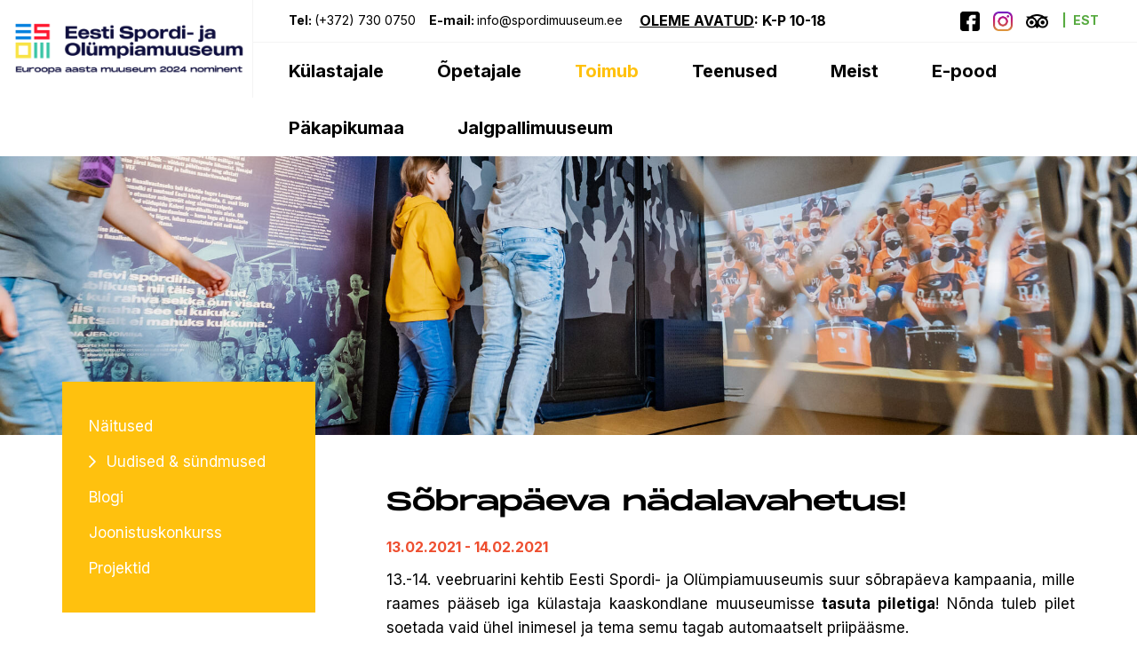

--- FILE ---
content_type: text/html; charset=utf-8
request_url: https://spordimuuseum.ee/toimub/sundmused/valentinipaeval-saab-sober-spordimuuseumisse-tasuta-sisse
body_size: 11476
content:
<!DOCTYPE html>
<html class="public" lang="et">
<head prefix="og: http://ogp.me/ns#">
  

  
<!--[if IE]><meta http-equiv="X-UA-Compatible" content="IE=edge"><![endif]-->


<meta name="facebook-domain-verification" content="raqruxzxmjdj7zwevtz8qn736bzzxu" />
<meta http-equiv="Content-Type" content="text/html; charset=utf-8">
<meta name="viewport" content="width=device-width, initial-scale=1, maximum-scale=1, user-scalable=no">
<meta name="format-detection" content="telephone=no">
<!-- Start cookieyes banner --> <script id="cookieyes" type="text/javascript" src="https://cdn-cookieyes.com/client_data/9107720262d72903ac59c6ae/script.js"></script> <!-- End cookieyes banner -->


  <link rel="icon" href="/favicon.ico" type="image/x-icon">
  <link rel="shortcut icon" href="/favicon.ico" type="image/ico">
  <link rel="shortcut icon" href="/favicon.ico" type="image/x-icon">





<!--[if lt IE 9]><link href="/stylesheets/ie8.css" media="screen" rel="stylesheet" type="text/css" /><![endif]-->
<link href="/stylesheets/bootstrap.min.css" media="screen" rel="stylesheet" type="text/css" />
<link href="/stylesheets/bootstrap-theme.min.css" media="screen" rel="stylesheet" type="text/css" />
<link href="/stylesheets/fonts.css" media="screen" rel="stylesheet" type="text/css" />
<link href="/stylesheets/main.css" media="screen" rel="stylesheet" type="text/css" />

<link rel="stylesheet" href="//static.voog.com/libs/edicy-search/latest/edicy-search.css">




<script>

!function(f,b,e,v,n,t,s){if(f.fbq)return;n=f.fbq=function(){n.callMethod?
n.callMethod.apply(n,arguments):n.queue.push(arguments)};if(!f._fbq)f._fbq=n;
n.push=n;n.loaded=!0;n.version='2.0';n.queue=[];t=b.createElement(e);t.async=!0;
t.src=v;s=b.getElementsByTagName(e)[0];s.parentNode.insertBefore(t,s)}(window,
document,'script','//connect.facebook.net/en_US/fbevents.js');

fbq('init', '437900956407566');
fbq('track', "PageView");
</script>
<noscript><img height="1" width="1" style="display:none"
src="https://www.facebook.com/tr?id=437900956407566&ev=PageView&noscript=1"
/></noscript>

<script src="/javascripts/modernizr-custom.min.js"></script>
<script src="/javascripts/jquery-3.1.1.min.js"></script>
<script src="/javascripts/bootstrap.min.js"></script>
<script src="/javascripts/matchHeight.js"></script>
<script src="/javascripts/js.cookie.js"></script>
<script src="/javascripts/jquery.ajaxchimp.js"></script>



<title>Sõbrapäeva nädalavahetus! — Eesti Spordi- ja Olümpiamuuseum</title>




<meta property="og:type" content="website">
<meta property="og:url" content="https://spordimuuseum.ee/toimub/sundmused/valentinipaeval-saab-sober-spordimuuseumisse-tasuta-sisse">
<meta property="og:title" content="Sõbrapäeva nädalavahetus! — Eesti Spordi- ja Olümpiamuuseum">
<meta property="og:site_name" content="Eesti Spordi- ja Olümpiamuuseum">
<meta property="fb:app_id" content="1795417177387147">
<meta name="Author" content="NEWAY">




  <meta property="og:image" content="https://spordimuuseum.ee/photos/spordimuuseum_vaiksedfailid-2_large.jpg">
  <meta property="og:image:type" content="image/jpeg">
  <meta property="og:image:width" content="1280">
  <meta property="og:image:height" content="853">







  <meta property="og:description" content="


















&lt;p style=&quot;text-align: justify;&quot;&gt;Sõbrapäev on parim aeg Spordimuuseumi külastamiseks, sest kõikidele külastajatele kehtivad vinged soodustused ning pakkumised.&amp;nbsp;&lt;/p&gt;





&lt;br&gt;">
  <meta name="description" content="


















&lt;p style=&quot;text-align: justify;&quot;&gt;Sõbrapäev on parim aeg Spordimuuseumi külastamiseks, sest kõikidele külastajatele kehtivad vinged soodustused ning pakkumised.&amp;nbsp;&lt;/p&gt;





&lt;br&gt;">





<meta name="google-site-verification" content="Plxur8pqK_UIWvWiPc5lVfSpYZ8N3Btrv960zZDULmM" />





  <style>
  
  
  

    
  

  
  body > .background-color {
    background-color: ;
  }

  
  .container .background-color {
    background-color: rgb(255,255,255);
  }
</style>


<style type="text/css" data-voog-style-variables></style><script>(function(d){if(function(){var r,s=d.createElement("style");s.innerHTML="root: { --tmp: red; }";d.head.appendChild(s);r=!!(window.CSS&&CSS.supports&&CSS.supports("color","var(--tmp)"));s.parentNode.removeChild(s);return!r}()){var ds1="[data-voog-style]",ds2="[data-voog-style-variables]",rv=/(--[A-Za-z\d_-]+?)\s*:\s*(.+?)\s*;/gi,rx=/[^\s;]+\s*:\s*[^{;}\n]*?var\(\s*.+?\s*\)\s*[^;}\n]*?;/gi,sv=d.querySelectorAll(ds1+","+ds2),s=d.querySelectorAll(ds1),i=0,src="",vars={},m;for(;i<sv.length;src+=sv[i++].innerHTML);while((m=rv.exec(src))!==null&&(vars[m[1]]=m[2]));for(i=s.length;i--;){s[i].innerHTML=s[i].innerHTML.replace(rx,function(r){var sr=r,rep=false;sr=sr.replace(/var\(\s*(.+?)\s*\)/gi,function(st,k){if(vars[k]!==undefined){rep=true;return vars[k]}else{return st}});return rep?sr+r:r})}}})(document);
</script>
<script>VoogEcommerce = { storeInfo: {"currency":"EUR","tax_rate":"20.0","currency_symbol":"€","decimal_places":2,"default_language":"et","dimension_display_unit":"cm","dimension_unit":"m","is_publicly_unavailable":false,"min_cart_total":"0.0","missing_required_settings":[],"missing_required_settings?":false,"preferred_payment_types":[],"shopping_cart_version":2,"terms_agreement_required":false,"weight_display_unit":"kg","weight_unit":"kg","company_name":"Pood","bank_details":"","terms_url":"","products_url_slug":"products","address":{"company_name":"Eesti Spordi- ja Olümpiamuuseum SA","address1":"Rüütli 15","address2":null,"city":"Tartu","zip_code":"51007","state":"Tartu","country_code":"EE"},"email":"tugi@neway.ee"}, hasProducts: true };</script>
<link href="//static.voog.com/libs/voog-ecommerce/1.8.13/shopping-cart-v2.css" media="screen" rel="stylesheet" />
</head>

<body class="common-page js-bg-picker-area">

  <header class="header">

    <div class="container max-width">
      <div class="row">
        <div class="col-xs-12 nopadding">
          <div class="menu-wrap">
            <!-- button -->
            <button class="menu-btn js-menu-btn js-prevent-sideclick">
              <span class="menu-stripe"></span>
              <span class="menu-stripe"></span>
              <span class="menu-stripe"></span>
            </button>

            <a href="/esileht"><div class="logo"></div></a>

            <nav class="menu-main js-menu-main js-popover js-prevent-sideclick">
              <div class="menu-header">
                <div class="phone-mail">
                  
                    










































































































































<ul>
<li>Tel: <a href="tel:+3727300750" target="_self">(+372) 730 0750</a></li>
<li>E-mail: <a href="mailto:info@spordimuuseum.ee" target="_self"> info@spordimuuseum.ee&nbsp; </a></li>
<li><span style="color: rgb(0, 0, 0);"><span style="font-size: 16px;"><a href="/kulastajale/lahtiolekuajad" target="_blank"><b><u>OLEME AVATUD</u></b></a>: K-P 10-18</span></span><span style="color: rgb(255, 0, 0);"><span style="font-size: 16px;">&nbsp;</span></span></li></ul>











































































































































                  
                </div>
                
                <ul class="langs">
                  
                	<li><a class="active" href="/toimub/sundmused">EST</a></li>
                  
                	<li><a  href="/what-s-happening/news">ENG</a></li>
                  
                	<li><a  href="/notiek/zinas-and-notikumi">LAT</a></li>
                  
                	<li><a  href="/mita-tapahtuu/uutiset-ja-tapahtumat">FIN</a></li>
                  
                	<li><a  href="/sobytiya/novosti-i-sobytiya">RUS</a></li>
                  
                </ul>
                

                <div>
                  <ul class="socials">
                    <li>
                  		<a href="https://www.facebook.com/spordimuuseum" target="_blank">
                  			<img src="/images/facebook-icon.png" style="height:22px;">
                  		</a>
                	  </li>
                  	<li>
                  	  <a href="https://www.instagram.com/spordimuuseum/" target="_blank">
                  	    <img src="https://media.voog.com/0000/0040/3007/photos/instagram_medium.png" style="height:22px;">
                  	  </a>
                	  </li>
                  	<li>
                  	  <a href="https://www.tripadvisor.com/Attraction_Review-g274959-d2507245-Reviews-Estonian_Sports_and_Olympic_Museum-Tartu_Tartu_County.html" target="_blank">
                  	   <img src="https://media.voog.com/0000/0040/3007/photos/tripadvisor-logo-png-icon-owl-black-png-transparent-858x551_block.png" style="height:16px;">
                  	  </a>
                	  </li>
                	  
                  <ul class="langs-dropdown">
                    
                    <li 
                      class="active" >
                      <a href="/toimub/sundmused">EST</a>
                    </li>
                    
                    <li 
                      class="langs-dropdown-content" >
                      <a href="/what-s-happening/news">ENG</a>
                    </li>
                    
                    <li 
                      class="langs-dropdown-content" >
                      <a href="/notiek/zinas-and-notikumi">LAT</a>
                    </li>
                    
                    <li 
                      class="langs-dropdown-content" >
                      <a href="/mita-tapahtuu/uutiset-ja-tapahtumat">FIN</a>
                    </li>
                    
                    <li 
                      class="langs-dropdown-content" >
                      <a href="/sobytiya/novosti-i-sobytiya">RUS</a>
                    </li>
                    
                  </ul>
                  
                  </ul>
                </div>
              </div>
              <div class="menu-footer">
                <ul>
                
                  
                  <li><a href="#" first="" class="menu-item  menu-item1" data-link="open1">Külastajale</a>

                  
                  
                  <ul class="hidden-children">
                  
                    <li><a href="/kulastajale/piletiinfo" class="">Piletiinfo</a></li>
                  
                    <li><a href="/kulastajale/lahtiolekuajad" class="">Lahtiolekuajad</a></li>
                  
                    <li><a href="/kulastajale/asukoht" class="">Asukoht</a></li>
                  
                    <li><a href="/kulastajale/atraktsioonid" class="">Atraktsioonid muuseumis</a></li>
                  
                    <li><a href="/kulastajale/10-pohjust-kulastamiseks" class="">10 põhjust külastamiseks</a></li>
                  
                    <li><a href="/kulastajale/tagasiside" class="">Jäta oma tagasiside!</a></li>
                  
                    <li><a href="/kulastajale/eesti-spordi-kuulsuste-hall" class="">Eesti Spordi Kuulsuste Hall</a></li>
                  
                    <li><a href="/kulastajale/digikaaslane" class="">Digikaaslane</a></li>
                  
                    <li><a href="/kulastajale/ligipaasetavus" class="">Ligipääsetavus</a></li>
                  
                  </ul>
                  

                  </li>
                
                  
                  <li><a href="#" first="" class="menu-item  menu-item2" data-link="open2">Õpetajale</a>

                  
                  
                  <ul class="hidden-children">
                  
                    <li><a href="/haridus/uldinfo" class="">Üldinfo</a></li>
                  
                    <li><a href="/haridus/haridusprogrammid" class="">Haridusprogrammid</a></li>
                  
                    <li><a href="/haridus/tellimine" class="">Tellimine</a></li>
                  
                    <li><a href="/haridus/tootoad" class="">Töötoad</a></li>
                  
                    <li><a href="/haridus/ekskursioonid" class="">Ekskursioonid</a></li>
                  
                    <li><a href="/haridus/e-ope" class="">E-õpe</a></li>
                  
                    <li><a href="/haridus/muuseum-tuleb-kulla" class="">Spordimuuseum tuleb külla</a></li>
                  
                    <li><a href="/haridus/lak-ope" class="">LAK-õpe</a></li>
                  
                    <li><a href="/haridus/louna-spordimuuseumis" class="">Lõuna spordimuuseumis</a></li>
                  
                    <li><a href="/haridus/pakapikumaa" class="">Päkapikumaa </a></li>
                  
                  </ul>
                  

                  </li>
                
                  
                  <li><a href="#" first="" class="menu-item active menu-item3" data-link="open3">Toimub</a>

                  
                  
                  <ul class="hidden-children">
                  
                    <li><a href="/toimub/naitused" class="">Näitused</a></li>
                  
                    <li><a href="/toimub/sundmused" class="active">Uudised & sündmused</a></li>
                  
                    <li><a href="/toimub/blogi" class="">Blogi</a></li>
                  
                    <li><a href="/toimub/joonistuskonkurss" class="">Joonistuskonkurss</a></li>
                  
                    <li><a href="/toimub/projektid" class="">Projektid</a></li>
                  
                  </ul>
                  

                  </li>
                
                  
                  <li><a href="#" first="" class="menu-item  menu-item4" data-link="open4">Teenused</a>

                  
                  
                  <ul class="hidden-children">
                  
                    <li><a href="/teenused/sunnipaev-tartus" class="">Sünnipäev muuseumis</a></li>
                  
                    <li><a href="/teenused/ruumide-rentimine-tartus" class="">Ruumide rent</a></li>
                  
                    <li><a href="/teenused/privaaturitus-muuseumis" class="">Privaatüritus muuseumis</a></li>
                  
                    <li><a href="/teenused/atraktsioonide-rent" class="">Atraktsioonide rent</a></li>
                  
                    <li><a href="/teenused/vitriinide-rent" class="">Vitriinide rent</a></li>
                  
                    <li><a href="/teenused/kogude-kasutamine" class="">Kogude kasutamine</a></li>
                  
                    <li><a href="/teenused/naituste-tellimine" class="">Näituste tellimine</a></li>
                  
                    <li><a href="/teenused/randnaitused" class="">Rändnäitused</a></li>
                  
                    <li><a href="/teenused/joulupidu-muuseumis" class="">Jõulupidu muuseumis</a></li>
                  
                  </ul>
                  

                  </li>
                
                  
                  <li><a href="#" first="" class="menu-item  menu-item5" data-link="open5">Meist</a>

                  
                  
                  <ul class="hidden-children">
                  
                    <li><a href="/meist/kontaktid" class="">Kontaktid</a></li>
                  
                    <li><a href="/meist/meeskond" class="">Töötajad</a></li>
                  
                    <li><a href="/meist/muuseumi-lugu" class="">Muuseumi lugu</a></li>
                  
                    <li><a href="/meist/kestlik-esom" class="">Kestlik spordimuuseum</a></li>
                  
                    <li><a href="/meist/kogud" class="">Kogud</a></li>
                  
                    <li><a href="/meist/avalik-info" class="">Avalik info</a></li>
                  
                    <li><a href="/meist/raamatukogu" class="">Raamatukogu</a></li>
                  
                    <li><a href="/meist/tule-toole" class="">Tule tööle!</a></li>
                  
                  </ul>
                  

                  </li>
                
                  
                  <li><a href="https://pood.spordimuuseum.ee/" first="" class="menu-item  menu-item6" >E-pood</a>

                  

                  </li>
                
                  
                  <li><a href="https://spordimuuseum.ee/haridus/pakapikumaa/pakapikumaa" first="" class="menu-item  menu-item7" >Päkapikumaa</a>

                  

                  </li>
                
                  
                  <li><a href="https://eestijalgpallimuuseum.ee/esileht" first="" class="menu-item  menu-item8" >Jalgpallimuuseum</a>

                  

                  </li>
                
                </ul>
              </div>
              
                <ul class="langs menu-header-mobile" style="float: none;">
                  
                    <li><a class="active" href="/toimub/sundmused">EST</a></li>
                  
                    <li><a  href="/what-s-happening/news">ENG</a></li>
                  
                    <li><a  href="/notiek/zinas-and-notikumi">LAT</a></li>
                  
                    <li><a  href="/mita-tapahtuu/uutiset-ja-tapahtumat">FIN</a></li>
                  
                    <li><a  href="/sobytiya/novosti-i-sobytiya">RUS</a></li>
                  
                </ul>
                
              <div class="menu-header-mobile">
                <ul class="socials">
                  <li>
                		<a href="https://www.facebook.com/spordimuuseum" target="_self">
                			<img src="https://media.voog.com/0000/0040/3007/photos/9b2ef7de24a01b39bac66bdc943884d0-removebg-preview.png" style="height:25px;">
                		</a>
              	  </li>
                	<li>
                	  <a href="https://www.instagram.com/spordimuuseum/" target="_blank">
                	    <img src="https://media.voog.com/0000/0040/3007/photos/instagram_medium.png" style="height:22px;">
                	  </a>
              	  </li>
                	<li>
                	  <a href="https://www.tripadvisor.com/Attraction_Review-g274959-d2507245-Reviews-Estonian_Sports_and_Olympic_Museum-Tartu_Tartu_County.html" target="_blank">
                	   <img src="https://media.voog.com/0000/0040/3007/photos/tripadvisor-logo-png-icon-owl-black-png-transparent-858x551_block.png" style="height:16px;"> TripAdvisor
                	  </a>
              	  </li>
                </ul>
              </div>
              </div>
            </nav>

            <div class="menuside-mobile menu_color_3">
              
                
              
                
                  <button class="menuside-current">Uudised & sündmused</button>
                
              
                
              
                
              
                
              

              <ul>
                
                
                  <li><a href="/toimub/naitused">Näitused</a></li>
                  
                
                
                
                
                  <li><a href="/toimub/blogi">Blogi</a></li>
                  
                
                
                  <li><a href="/toimub/joonistuskonkurss">Joonistuskonkurss</a></li>
                  
                
                
                  <li><a href="/toimub/projektid">Projektid</a></li>
                  
                
              </ul>
            </div>
  
            <ul class="child-menu"></ul>


          </div>
        </div>
      </div>
    </div>


</header>



  <main class="event-page" role="main" data-search-indexing-allowed="true">
    <section >
      <div class="container wider topimage max-width">
      <div class="cover-image" style="background-image: url('//media.voog.com/0000/0040/3007/photos/spordimuuseum_vaiksedfailid-37_huge.jpg');">
        
      </div>
      </div>
    </section>
    <section>
      <div class="container">
        <div class="menuside menu_color_3">
          
            <a href="/toimub/naitused" class="menu-item ">Näitused</a>
          
            <a href="/toimub/sundmused" class="menu-item active">Uudised & sündmused</a>
          
            <a href="/toimub/blogi" class="menu-item ">Blogi</a>
          
            <a href="/toimub/joonistuskonkurss" class="menu-item ">Joonistuskonkurss</a>
          
            <a href="/toimub/projektid" class="menu-item ">Projektid</a>
          
        </div>
        <div class="content_side">
          <h1>Sõbrapäeva nädalavahetus!</h1>
          
          
          <div class="date_time">
            <span class="date">13.02.2021 - 14.02.2021</span>
            
          </div>
          
          <div class="inner">
            

<p style="text-align: justify;">13.-14. veebruarini kehtib Eesti Spordi- ja
Olümpiamuuseumis suur sõbrapäeva kampaania, mille raames pääseb iga külastaja
kaaskondlane muuseumisse <b>tasuta piletiga</b>! Nõnda tuleb pilet soetada vaid ühel inimesel ja tema
semu tagab automaatselt priipääsme.</p>

<p style="text-align: justify;">Kuna perekonnaliikmeid saab pidada vaieldamatult enda
kõige kallimateks ning lähedasemateks, siis kehtib kõikidele <b>perepiletitele </b>(kuni
kaks täiskasvanut ja lapsed) <b>-25% soodustus</b> ehk tavapärase 20 euro asemel maksab
see 15 eurot.</p>

<p style="text-align: justify;">Spordimuuseumis jagub tegevusi terveks päevaks, näiteks
saavad huvilised turnida 19. sajandi võimlas, mängida neoontuledega
valgustatud ruumis UV-lauatennist, vaadata 80ndate stiilis retrotoas siinse
spordiloo legendaarsemaid hetki ja <a href="https://www.spordimuuseum.ee/kulastajale/atraktsioonid">palju muud</a>. </p>

<p style="text-align: justify;">Lisaks saab pilgu peale heita näitusele „Maskid
ette!“, mis on oma ajakajalisuse tõttu viimastel nädalatel erinevates
meediakanalites palju tähelepanu pälvinud. </p>

<p style="text-align: justify;">Täpse ning algupärase hinnakirjaga saab tutvuda <a href="https://www.spordimuuseum.ee/kulastajale/piletiinfo-1">siin</a>.</p>

<br>

          </div>
          <div class="gallery">
            
            
              
            
          </div>
            

        </div>
      </div>
    </section>
        <section class="contact_area">
      <div class="container wider">
        <table class="contact_items">
          <tr>
            <td class="content_item">
              <div class="image image_item1"   style="background-image: url('//media.voog.com/0000/0040/3007/photos/Undercliff_Creative-21_block.webp');">
              </div>
              <div class="content">
                









<h1><span style="font-size: 22px;">Programmid</span></h1>Pakume lastele, noortele ja täiskasvanutele põnevaid sporditeemalisi haridusprogramme. Valikus on enam kui 10 teemaga ja erinevatele vanusegruppidele mõeldud programmi, mille seast saab valida endale sobilikuma.<br><a href="https://www.spordimuuseum.ee/haridus/uldinfo" target="_self" class="custom-btn"><b>Vaata lisaks 



</b></a>










              </div>
            </td>
            <td class="content_item">
              <div class="image image_item2"   style="background-image: url('//media.voog.com/0000/0040/3007/photos/Undercliff_Creative-73_block.webp');">
              </div>
              <div class="content">
                



<h1><span style="font-size: 22px;">Näitused</span></h1><div>Spordimuuseumis ei lõppe näitused kunagi otsa. Muuseumis on avatud suur interaktiivne püsiekspositsioon Eesti spordiloost ja mitmed väiksemad väljapanekud.<br></div><a href="/toimub/naitused" target="_self" class="custom-btn">Vaata lisaks</a>




              </div>
            </td>
            <td class="content_item">
              <div class="image image_item3"   style="background-image: url('//media.voog.com/0000/0040/3007/photos/spordimuuseum_vaiksedfailid-48_block.jpg');">
              </div>
              <div class="content">
                








<h1><span style="font-size: 22px;">Atraktsioonid</span></h1>Spordimuuseumis on rohkem kui 10 interaktiivset atraktsiooni, mida lihtsalt tuleb vähemalt korra elus proovida! Vaata üle, millised lõbusad käed-külge tegevused Sind meie juures ootavad!<br>

<a href="/kulastajale/atraktsioonid" target="_blank" class="custom-btn">Vaata lisaks

</a><br><br>









              </div>
            </td>
            <td class="content_item">
              <div class="image image_item4"   style="background-image: url('//media.voog.com/0000/0040/3007/photos/spordimuuseum_detail-9_block.webp');">
              </div>
              <div class="content">
                







<h1><span style="font-size: 22px;">Kogud</span></h1>

<span style="background-color: transparent;">1. jaanuaril 2023 oli Eesti Spordi- ja Olümpiamuuseumis arvel 





155 502

 

 spordiajaloolist museaali. 

</span><span style="background-color: transparent;"> Aga spordimuuseumi karikas ei saa kunagi täis. Meie kogud on uudistajatele ja uutele põnevatele esemetele alati avatud.</span><p><br></p><a href="/meist/kogud" target="_self" class="custom-btn">Vaata lisaks</a>
<br>








              </div>
            </td>
          </tr>
        </table>
      </div>
    </section>


  </main>

  


<footer >
	<div class="foot_top pages">
		<div class="container">
			<div class="join col-sm-5 nopadding">
				<h1>Liitu meie uudiskirjaga</h1>
			
				

				
				
				
				<div class="join_input">
					<form action="https://ckvjdcsd.sendsmaily.net/api/opt-in/" method="post" autocomplete="off">
						<div style="display:none">
							<input type="hidden" name="key" value="9aBiSfzLpc3yllfkztfp-HPZtSW0A9jGjRjEE83sOk0," /><input type="hidden" name="source" value="web" />
							<input type="hidden" name="success_url" value="https://www.spordimuuseum.ee/taname-et-liitusite" />
							<input type="hidde
							n" name="failure_url" value="/" />
							<input type="text" name="re-email" value="" />
						</div>
						
						
						
					
						<input name="email" type="email" value="" />
						<button type="submit"  name="commit" value="Saada" class="submit">Saada</button>
					</form>
				</div></div>
			<div class="col-sm-2 nopadding footer-logos col-sm-offset-1">
				









<h3><span style="font-size: 12px;">Koostööpartnerid</span></h3><div class="edy-texteditor-container image-container edy-positionable-container-center" contenteditable="false" unselectable="on" style="width: 165px; max-width: 100%; text-align: left; display: block; float: none; overflow: hidden; position: relative; margin-left: auto; margin-right: auto;" data-image-id="7561186">
  <div class="edy-padding-resizer-wrapper" style="padding-bottom: 28.19%; position: relative; overflow: hidden;">
      <a href="https://www.kul.ee/" title="https://www.kul.ee/" target=""><picture title="" style="position: absolute; display: block; max-width: none; width: auto; height: 100%; left: -4.18%; top: 0%;">
        <!--[if IE 9]><video style="display: none;"><![endif]-->
        <source sizes="181px" srcset="//media.voog.com/0000/0040/3007/photos/kulmin.png 273w">
        <!--[if IE 9]></video><![endif]-->
        <img src="//media.voog.com/0000/0040/3007/photos/kulmin.png" title="" alt="" style="position: absolute; max-width: none; width: auto; height: 100%;">
      </picture></a>
    </div>
</div><br><div class="edy-texteditor-container image-container edy-positionable-container-center" contenteditable="false" unselectable="on" style="width: 177px; max-width: 100%; text-align: left; display: block; float: none; overflow: hidden; position: relative; margin-left: auto; margin-right: auto;" data-image-id="7561187">
  <div class="edy-padding-resizer-wrapper" style="padding-bottom: 27.13%; position: relative; overflow: hidden;">
      <a href="https://olympics.com/ioc/the-olympic-foundation-for-culture-and-heritage/communities/olympic-museums-network" title="https://olympics.com/ioc/the-olympic-foundation-for-culture-and-heritage/communities/olympic-museums-network" target=""><picture title="" style="position: absolute; display: block; max-width: none; width: auto; height: 100%; left: -0.01%; top: 0%;">
        <!--[if IE 9]><video style="display: none;"><![endif]-->
        <source sizes="178px" srcset="//media.voog.com/0000/0040/3007/photos/member.png 258w">
        <!--[if IE 9]></video><![endif]-->
        <img src="//media.voog.com/0000/0040/3007/photos/member.png" title="" alt="" style="position: absolute; max-width: none; width: auto; height: 100%;">
      </picture></a>
    </div>
</div><br><div class="edy-texteditor-container image-container edy-positionable-container-center edy-positionable-container-maxwidth" contenteditable="false" unselectable="on" style="width: auto; max-width: 100%; text-align: left; display: block; float: none; overflow: hidden; position: relative;" data-image-id="23107567">
  <div class="edy-padding-resizer-wrapper" style="padding-bottom: 20.9795%; position: relative; overflow: hidden;">
      <picture style="position: absolute; display: block; max-width: none; width: 100%; height: auto; left: 0px; top: -0.01%;">
        <!--[if IE 9]><video style="display: none;"><![endif]-->
        <source sizes="100vw" srcset="//media.voog.com/0000/0040/3007/photos/EN%20Co-funded%20by%20the%20EU_POS.jpg 4247w, //media.voog.com/0000/0040/3007/photos/EN%20Co-funded%20by%20the%20EU_POS_huge.webp 2048w, //media.voog.com/0000/0040/3007/photos/EN%20Co-funded%20by%20the%20EU_POS_large.webp 1280w, //media.voog.com/0000/0040/3007/photos/EN%20Co-funded%20by%20the%20EU_POS_block.webp 600w, //media.voog.com/0000/0040/3007/photos/EN%20Co-funded%20by%20the%20EU_POS_medium.webp 150w">
        <!--[if IE 9]></video><![endif]-->
        <img src="//media.voog.com/0000/0040/3007/photos/EN%20Co-funded%20by%20the%20EU_POS_block.webp" style="position: absolute; max-width: none; width: 100%; height: auto;">
      </picture>
    </div>
</div><span style="font-size: 12px;"><br></span>


			</div>
			<div class="col-sm-3 nopadding footer-more col-sm-offset-1">
				






<h3>Vaata lisaks:<br></h3><a href="https://www.spordimuuseum.ee/meist/raamatukogu" target="_self">Raamatukogu</a><br><a href="https://www.spordimuuseum.ee/toimub/sundmused" target="_self">Uudised &amp; sündmused</a><br>







<br><div style="float: none; text-align: left; line-height: 0; display: block;" class="edy-texteditor-container-wrapper edy-texteditor-container-wrapper-left-block"><div class="edy-texteditor-container image-container" contenteditable="false" unselectable="on" style="width: 100.181px; max-width: 100%; text-align: left; display: inline-block; float: none; overflow: hidden; position: relative;" data-image-id="22829686">
  <div class="edy-padding-resizer-wrapper" style="padding-bottom: 126.08%; position: relative; overflow: hidden;">
      <a href="https://www.greenkey.global/" title="https://www.greenkey.global/" target=""><picture style="position: absolute; display: block; max-width: none; width: auto; height: 100%; left: 0%; top: 0%;">
        <!--[if IE 9]><video style="display: none;"><![endif]-->
        <source sizes="100vw" srcset="//media.voog.com/0000/0040/3007/photos/Green%20Key%20logo%20with%20text.jpg 1100w, //media.voog.com/0000/0040/3007/photos/Green%20Key%20logo%20with%20text_large.webp 1015w, //media.voog.com/0000/0040/3007/photos/Green%20Key%20logo%20with%20text_block.webp 476w, //media.voog.com/0000/0040/3007/photos/Green%20Key%20logo%20with%20text_medium.webp 119w">
        <!--[if IE 9]></video><![endif]-->
        <img src="//media.voog.com/0000/0040/3007/photos/Green%20Key%20logo%20with%20text_large.webp" style="position: absolute; max-width: none; width: auto; height: 100%;">
      </picture></a>
    </div>
</div>&nbsp; &nbsp; &nbsp;&nbsp;<div class="edy-texteditor-container image-container" contenteditable="false" unselectable="on" style="width: 100.174px; max-width: 100%; text-align: left; display: inline-block; float: none; overflow: hidden; position: relative;" data-image-id="19452373">
  <div class="edy-padding-resizer-wrapper" style="padding-bottom: 90.35%; position: relative; overflow: hidden;">
      <a href="https://kaariku.ee/" title="https://kaariku.ee/" target=""><picture style="position: absolute; display: block; max-width: none; width: auto; height: 100%; left: 0%; top: 0%;">
        <!--[if IE 9]><video style="display: none;"><![endif]-->
        <source sizes="101px" srcset="//media.voog.com/0000/0040/3007/photos/kaariku_logo.jpg 1976w, //media.voog.com/0000/0040/3007/photos/kaariku_logo_large.jpg 1280w, //media.voog.com/0000/0040/3007/photos/kaariku_logo_block.jpg 600w, //media.voog.com/0000/0040/3007/photos/kaariku_logo_medium.jpg 150w">
        <!--[if IE 9]></video><![endif]-->
        <img src="//media.voog.com/0000/0040/3007/photos/kaariku_logo_block.jpg" style="position: absolute; max-width: none; width: auto; height: 100%;">
      </picture></a>
    </div>
</div></div>

			</div>
		</div>
  	</div>
	<div class="footerinfo">
		

<b>Eesti Spordi- ja Olümpiamuuseum,</b> Rüütli 15, Tartu 51007, <b>Tel</b>: <a href="tel:7300750" target="_self">730 0750</a>, <b>E-post:</b> <a href="mailto:info@spordimuuseum.ee" target="_self">info@spordimuuseum.ee</a><br>


	</div>
	<a href="http://neway.ee/" class="madein"></a>
</footer>
<div class="modal fade" id="myModal" tabindex="-1" role="dialog" aria-labelledby="myModalLabel">
  <div class="modal-dialog" role="document">
    <div class="modal-content">
      <div class="modal-body">
      	<h1 class="modal-title">Peaaegu valmis...</h1>
        <div>
Saatsime Teie e-maili kinnituskirja. Kinnitamiseks vajutade e-maili lisatud lingile.<br><br>


</div>
        <a href="#" data-dismiss="modal" class="custom-btn">Sulge</a>
      </div>

    </div>
  </div>
</div>

<style type="text/css">
.modal {
  text-align: center;
}

@media screen and (min-width: 768px) { 
  .modal:before {
    display: inline-block;
    vertical-align: middle;
    content: " ";
    height: 100%;
  }
}
.modal-dialog {
  display: inline-block;
  text-align: left;
  vertical-align: middle;
}
.modal-backdrop.in {
    filter: alpha(opacity=80);
    content: '';
    display: block;
    height: 100%;
    width: 100%;
    background-color: #150958;
    opacity: 0.8;
    z-index: 99;
}
.modal-content {
    -webkit-box-shadow:none;
    box-shadow:none;
    background-color: transparent;
    color: #fff;
}
.modal-content {
    -webkit-box-shadow: none;
    box-shadow: none;
    background-color: transparent;
    color: #fff;
    border: none;
    font-size: 18px;
    text-align: center;
}
.modal-content h1 {
    font-size: 50px;
    font-weight: bold;
    line-height: 60px;
    margin-bottom: 30px;
}
.modal a.custom-btn {
    color: #fff;
}
</style>
<script>
$('#mc-form').ajaxChimp({
    url: '//spordimuuseum.us14.list-manage.com/subscribe/post?u=6ea8cf4c4827d61c75d6136e6&amp;id=300bf05398',
    callback: callbackFunction
});
$modal = $('#myModal').modal('hide')

function callbackFunction (resp) {
        console.log(resp)
    if (resp.result === 'success') {
    	$modal.modal();
    }
}
	$('.js-menu-btn').click(function() {
		$('.menu-item').removeClass('open');
		$('.hidden-children').removeClass('open');
		$('.menuside-current').removeClass('open');

		if(!$(this).hasClass('open')) {
			$('.header').addClass('mobile-open');
		} else {
			$('.header').removeClass('mobile-open');
		}
	});

	$('.menu-footer .menu-item').click(function(event) {

		if(!$(this).hasClass('active') || $('.menu-header-mobile').is(":visible")) {

			$('.child-menu').removeClass('open1 open2 open3 open4 open5');
			$('.hidden-children').removeClass('open open1 open2 open3 open4 open5');
			var color = $(this).data('link');
			$('.child-menu').addClass(color);
			$('.hidden-children').addClass(color);

			 if($(this).hasClass('open')) {
			 	$(this).toggleClass('open');
			 	$(this).next().removeClass('open');
			 	//$('.child-menu').hide();
			 	var animate = 10;
				var index = 0;
				$($(".child-menu").find('li').get().reverse()).each(function(){
					var self = $(this)
					setTimeout(function(){
						self.removeClass('animate');
						self.css('z-index', index)
					index ++;
					}, animate);
					animate += 50;
				})
			 } else {
			 	$('.menu-footer .menu-item').removeClass('open');
				var list = $(this).parent().find('.hidden-children').html();
				$('.child-menu').html(list);
				$('.child-menu').show();
				$(this).toggleClass('open');
				$(this).next().toggleClass('open');

				var animate = 10;
				var index = 10;
				$('.child-menu').find('li').each(function(){
					var self = $(this)
					setTimeout(function(){
						self.addClass('animate');
						self.css('z-index', index)
					index --;
					}, animate);
					animate += 50;
				})
			 }
		}
		if($(this).parent().find('.hidden-children').length > 0) {
		  event.preventDefault();
		}
	})

	$('.menuside-current').click(function(){
		$(this).toggleClass('open');
	})
</script>

<!-- click to close -->
<script>
	$(document).click(function(e) {
		var target = e.target;

		if (!$(target).is('.child-menu') && !$(target).parents().is('.child-menu') && !$(target).is('.menu-footer .menu-item') && !$('.menu-header-mobile').is(":visible")) {
			console.log('click')
			

		
		 	$('.menu-footer .menu-item').removeClass('open');
		 	$('.menu-footer .menu-item').next().removeClass('open');
		 	//$('.child-menu').hide();
		 	var animate = 10;
			var index = 0;
			$($(".child-menu").find('li').get().reverse()).each(function(){
				var self = $(this)
				setTimeout(function(){
					self.removeClass('animate');
					self.css('z-index', index)
				index ++;
				}, animate);
				animate += 50;
			})
			 

		}
	});
</script>

<!-- Blocks equalHeight -->
<script>
	$(function() {
	  equalheight('.content_item');
	  equalheight('.contact_item');
	  equalheight('.contacts');
	});


	$(window).resize(function(){
	  equalheight('.content_item');
	  equalheight('.contact_item');
	  equalheight('.contacts');
	});
</script>

<!-- Email validation -->
<script>
	function validateEmail(email) {
	    var emailReg = /^([\w-\.]+@([\w-]+\.)+[\w-]{2,4})?$/;
	    return emailReg.test( email );
	}

	$('.submit').click(function() {
	    var email = $("input[name='email']").val();
	    if( !validateEmail(email) ) {
	    	$('.join_input input').addClass('error');
	    } else {
	    	$('.join_input input').removeClass('error');
	    }
	});

</script>

<!-- Menu scroll -->
<script>
	 desktopMenuScroll();

    function desktopMenuScroll() {
      if($(document).scrollTop() > 50 && $(window).width() > 991) {
        $('.menu-wrap').addClass('scroll');
      } else {
        $('.menu-wrap').removeClass('scroll');
      }
    }

    $(document).scroll(function() {
      desktopMenuScroll();
    })
</script>

<div class="hidden">
	<img src="/assets/right_arrow_orange.svg">
</div>
<script>
  (function(i,s,o,g,r,a,m){i['GoogleAnalyticsObject']=r;i[r]=i[r]||function(){
  (i[r].q=i[r].q||[]).push(arguments)},i[r].l=1*new Date();a=s.createElement(o),
  m=s.getElementsByTagName(o)[0];a.async=1;a.src=g;m.parentNode.insertBefore(a,m)
  })(window,document,'script','https://www.google-analytics.com/analytics.js','ga');

  ga('create', 'UA-89346659-1', 'auto');
  ga('send', 'pageview');

</script>



  
<script src="/javascripts/application.js"></script>
<script src="//static.voog.com/libs/picturefill/1.8.13/picturefill.min.js"></script>





<script type="text/javascript">
var _ews = _ews || {"_account":"A-403007-1","_tzo":"7200"};

(function() {
  var s = document.createElement('script'); s.type = 'text/javascript'; s.async = true;
  s.src = 'https://s.voog.com/_tr-v1.js';
  (
    document.getElementsByTagName('head')[0] ||
    document.getElementsByTagName('body')[0]
  ).appendChild(s);
})();
</script>

<!-- Facebook Pixel Code -->
<script>
!function(f,b,e,v,n,t,s)
{if(f.fbq)return;n=f.fbq=function(){n.callMethod?
n.callMethod.apply(n,arguments):n.queue.push(arguments)};
if(!f._fbq)f._fbq=n;n.push=n;n.loaded=!0;n.version='2.0';
n.queue=[];t=b.createElement(e);t.async=!0;
t.src=v;s=b.getElementsByTagName(e)[0];
s.parentNode.insertBefore(t,s)}(window, document,'script',
'https://connect.facebook.net/en_US/fbevents.js');
fbq('init', '446542403000258');
fbq('track', 'PageView');
</script>
<noscript><img height="1" width="1" style="display:none"
src="https://www.facebook.com/tr?id=446542403000258&ev=PageView&noscript=1"
/></noscript>
<!-- End Facebook Pixel Code -->



  


  


<script src="//static.voog.com/libs/voog-ecommerce/1.8.13/shopping-cart-v2.js"></script><script>if (!window.Voog.ecommerceConfig || window.Voog.ecommerceConfig.autoRun !== false) {  window.Voog.loadEcommerceTranslations('et');   window.Voog.ShoppingCart.init('et');   window.Voog.buyButtonsManager.init('et'); }</script>
</body>
</html>


--- FILE ---
content_type: text/css
request_url: https://spordimuuseum.ee/stylesheets/fonts.css
body_size: 156
content:
@import url('https://fonts.googleapis.com/css2?family=Inter:wght@400;600;700&display=swap');

@font-face {
    font-family: 'MonumentExtended';
    src: url('/assets/MonumentExtended-Regular.woff2') format('woff2'),
         url('/assets/MonumentExtended-Regular.woff') format('woff'),
         url('/assets/MonumentExtended-Regular.ttf') format('truetype');
    font-weight: normal;
    font-style: normal;
}

@font-face {
    font-family: 'MonumentExtended';
    src: url('/assets/MonumentExtended-Ultrabold.woff2') format('woff2'),
         url('/assets/MonumentExtended-Ultrabold.woff') format('woff'),
         url('/assets/MonumentExtended-Ultrabold.ttf') format('truetype');
    font-weight: 700;
    font-style: normal;
}

--- FILE ---
content_type: text/css
request_url: https://spordimuuseum.ee/stylesheets/main.css
body_size: 9934
content:
li.active {
    background: white;
    min-width: 70px;
    color: #57aa40;
}

li.active a {
    color: #57aa40;
}

.langs-dropdown {
  position: absolute;
  display: inline-block;
  float: right;
}

ul.langs-dropdown li {
  list-style-type: none 
}

ul.langs-dropdown li.active:before {
    content: "|";
    padding-right: 4px;
}

.langs-dropdown-content {
    min-width: 70px;
    display: none;
    position: absolute;
    background-color: #f9f9f9b8;
    box-shadow: 0px 8px 16px 0px rgba(0, 0, 0, 0.2);
    z-index: 1;
}

.langs-dropdown-content a {
  color: black;
  padding: 12px 12px;
  text-decoration: none;
  display: block;
}

.langs-dropdown-content a:hover {background-color: #f1f1f1}

.langs-dropdown:hover .langs-dropdown-content {
  display: table-footer-group;
  position: unset;
}

.langs-dropdown:hover .dropbtn {
  background-color: #3e8e41;
}


/* GENERAL */
body {
  position: relative;
  margin: 0;
  padding: 0;
  font-family: 'Helvetica Neue', 'Helvetica', 'Arial', sans-serif;
  font-weight: normal;
  font-size: 18px;
  line-height: 27px;
  color: #000;
  background-position: center;
  background-attachment: fixed;
  background-size: cover;
}
body.dark-background {
  color: white;
}

.content-formatted:after {
  content: "";
  display: table;
  clear: both;
}

.background-color {
  top: 0;
  left: 0;
  right: 0;
  bottom: 0;
}

.menu-lang, .search,
.search-left,
.search-right {
  display: inline-block;
}

.voog-bg-picker-btn {
  margin: 0;
  padding: 0;
  background: none;
  border: none;
  cursor: pointer;
}
.voog-bg-picker-btn:focus {
  outline: none;
}
.voog-bg-picker-btn::-moz-focus-inner {
  padding: 0;
  border: none;
}

.voog-bg-picker-btn {
  position: absolute;
}
.container .voog-bg-picker-btn {
  top: 68px;
  right: 15px;
}

.background-image,
.background-color {
  position: fixed;
  z-index: -2;
}
.container .background-image, .container
.background-color {
  position: static;
  padding: 40px 20px;
  background-color: white;
}
@media screen and (max-width: 752px) {
  .container .background-image, .container
  .background-color {
    padding-top: 1px;
  }
}

.background-image {
  top: 0;
  left: 0;
  width: 100%;
  height: 100%;
  background-size: cover;
  background-position: center center;
}

.content-formatted {
  word-break: break-word;
  word-wrap: break-word;
  -webkit-hyphens: auto;
  -ms-hyphens: auto;
  hyphens: auto;
}
.dark-background .content-formatted {
  color: white;
}
.content-formatted h1, .content-formatted h2, .content-formatted h3, .content-formatted h4, .content-formatted h5, .content-formatted h6, .content-formatted p, .content-formatted ul, .content-formatted ol, .content-formatted pre, .content-formatted code, .content-formatted iframe, .content-formatted table form {
  margin-bottom: 0;
}
.content-formatted h1:first-child, .content-formatted h2:first-child, .content-formatted h3:first-child, .content-formatted h4:first-child, .content-formatted h5:first-child, .content-formatted h6:first-child, .content-formatted p:first-child, .content-formatted ul:first-child, .content-formatted ol:first-child, .content-formatted pre:first-child, .content-formatted code:first-child, .content-formatted iframe:first-child, .content-formatted table form:first-child {
  margin-top: 0;
}
.content-formatted h1, .content-formatted h2, .content-formatted h3, .content-formatted h4, .content-formatted h5, .content-formatted h6 {
  color: #1b2124;
  word-break: break-word;
  word-wrap: break-word;
  -webkit-hyphens: auto;
  -ms-hyphens: auto;
  hyphens: auto;
}
.dark-background .content-formatted h1, .dark-background .content-formatted h2, .dark-background .content-formatted h3, .dark-background .content-formatted h4, .dark-background .content-formatted h5, .dark-background .content-formatted h6 {
  color: white;
}
.content-formatted h1 {
  margin-top: 40px;
  font-size: 50px;
}
.content-formatted h2 {
  margin-top: 15px;
  font-size: 30px;
}
.content-formatted h3, .content-formatted h4, .content-formatted h5, .content-formatted h6 {
  margin-top: 20px;
  font-size: 20px;
}
@media screen and (max-width: 480px) {
  .content-formatted h1 {
    font-size: 30px;
  }
  .content-formatted h2 {
    font-size: 25px;
  }
}
.content-formatted p {
  margin-top: 20px;
}
.content-formatted a {
  color: #0066bb;
}
.dark-background .content-formatted a {
  color: white;
}
.content-formatted a:hover {
  color: #0066bb;
  color: rgba(0, 102, 187, 0.8);
}
.dark-background .content-formatted a:hover {
  color: #ffffff;
  color: rgba(255, 255, 255, 0.8);
}
.content-formatted iframe {
  max-width: 100%;
}
.content-formatted iframe,
.content-formatted pre {
  margin-top: 25px;
}
.content-formatted pre,
.content-formatted code {
  font-size: 14px;
  background-color: #fafafa;
}
.dark-background .content-formatted pre, .dark-background
.content-formatted code {
  color: black;
}
.content-formatted pre {
  overflow: auto;
  padding: 10px;
}
.content-formatted pre code {
  display: inline;
  padding: 0;
  white-space: pre;
  line-height: inherit;
  background-color: transparent;
  overflow-wrap: normal;
  word-wrap: normal;
  word-break: normal;
}
.content-formatted code {
  display: inline-block;
  padding: 5px;
  overflow-wrap: break-word;
  word-wrap: break-word;
  word-break: break-all;
}
.content-formatted blockquote {
  margin: 20px 40px;
}
.content-formatted .custom-btn {
  display: inline-block;
  padding: 7px 9px;
  font-size: 14px;
  color: #1b2124;
  background-color: white;
  border: 1px solid #000000;
  border: 1px solid rgba(0, 0, 0, 0.75);
  opacity: .75;
}
.content-formatted .custom-btn:hover {
  border: 1px solid #000000;
  border: 1px solid rgba(0, 0, 0, 0.1);
}
.public .content-formatted .custom-btn {
  cursor: pointer;
}
.dark-background .content-formatted .custom-btn {
  background-color: black;
  border: 1px solid #ffffff;
  border: 1px solid rgba(255, 255, 255, 0.75);
}
.dark-background .content-formatted .custom-btn:hover {
  color: white;
  border: 1px solid #ffffff;
  border: 1px solid rgba(255, 255, 255, 0.1);
  opacity: .8;
}
.content-formatted .edy-positionable-container-center,
.content-formatted .edy-positionable-container-left-block,
.content-formatted .edy-positionable-container-right-block,
.content-formatted .edy-texteditor-container-wrapper-center,
.content-formatted .edy-texteditor-container-wrapper-left-block,
.content-formatted .edy-texteditor-container-wrapper-right-block {
  margin-top: 20px;
  margin-bottom: 20px;
}
.content-formatted .edy-positionable-container-center:first-child,
.content-formatted .edy-positionable-container-left-block:first-child,
.content-formatted .edy-positionable-container-right-block:first-child,
.content-formatted .edy-texteditor-container-wrapper-center:first-child,
.content-formatted .edy-texteditor-container-wrapper-left-block:first-child,
.content-formatted .edy-texteditor-container-wrapper-right-block:first-child {
  margin-top: 0;
}
.content-formatted .edy-positionable-container-center:last-child,
.content-formatted .edy-positionable-container-left-block:last-child,
.content-formatted .edy-positionable-container-right-block:last-child,
.content-formatted .edy-texteditor-container-wrapper-center:last-child,
.content-formatted .edy-texteditor-container-wrapper-left-block:last-child,
.content-formatted .edy-texteditor-container-wrapper-right-block:last-child {
  margin-bottom: 0;
}
.content-formatted .edy-positionable-container-left,
.content-formatted .edy-positionable-container-right {
  width: 45%;
}
.content-formatted .edy-positionable-container-left {
  margin-right: 20px;
}
.content-formatted .edy-positionable-container-right {
  margin-left: 20px;
}
.content-formatted .edy-image-container-with-title:after {
  display: block;
  padding: 4px;
  font-size: 12px;
  line-height: 1.3em;
  content: attr(data-title);
}
.content-formatted .table-container {
  margin-top: 20px;
  overflow: auto;
  -webkit-overflow-scrolling: touch;
}
.content-formatted .horizontal-scroll {
  border-left: 1px dashed #303132;
  border-right: 1px dashed #303132;
}
.content-formatted table {
  width: 100%;
  margin-top: 20px;
  font-size: 16px;
  border-collapse: collapse;
}
.content-formatted table td {
  padding: 10px;
  border-top: 1px solid #303132;
  border-bottom: 1px solid #303132;
}
.content-formatted .edy-texteditor-view {
  min-height: 32px;
}
.content-formatted .edy-partial-view {
  margin-top: 25px;
}

/* MENUS */
.menu-btn {
  display: none;
}
@media screen and (max-width: 991px) {
  .menu-btn {
    position: absolute;
    top: 11px;
    right: 0;
    display: inline-block;
    height: 38px;
    margin: 0;
    padding: 9px;
    background: none;
    border: 2px solid #0093d9;
    cursor: pointer;
  }
  .menu-btn:focus {
    outline: none;
  }
  .menu-btn::-moz-focus-inner {
    padding: 0;
    border: 0;
  }
  .menu-btn .menu-stripe {
    display: block;
    width: 18px;
    height: 2px;
    margin: 5px 0;
    background-color: #57aa40;

    -webkit-transition: all 0.3s ease-in-out;
    transition: all 0.3s ease-in-out;
  }
  .menu-btn .menu-stripe:first-child, .menu-btn .menu-stripe:last-child {
    margin: 0;
    -webkit-transition: all 0.3s ease-in-out 0.3s;
    transition: all 0.3s ease-in-out 0.3s;
  }
  .dark-background .menu-btn .menu-stripe {
    background-color: white;
  }
  .menu-btn.open .menu-stripe:nth-child(2) {
    height: 0;
    margin: 0;
  }
  .menu-btn.open .menu-stripe:first-child {
     -ms-transform: rotate(45deg);
    -webkit-transform: rotate(45deg);
    transform: rotate(45deg);
  }
  .menu-btn.open .menu-stripe:last-child {
    margin-top: -2px;
     -ms-transform: rotate(-45deg);
    -webkit-transform: rotate(-45deg);
    transform: rotate(-45deg);
  }
}

.edit-btn {
  display: inline-block;
  vertical-align: middle;
  line-height: 0.8;
}
.menu-main .edit-btn {
  margin-right: 20px;
}
@media screen and (max-width: 991px) {
  .menu-main .edit-btn {
    margin-right: 0;
  }
}

.menu {
  margin: 0;
  padding: 0;
  list-style: none;
}
.menu .menu-link {
  display: block;
  color: #0066bb;
}
@media screen and (min-width: 991px) {
  .dark-background .menu .menu-link {
    color: white;
  }
}
.menu .menu-link.untranslated {
  color: #cc0000;
  color: rgba(204, 0, 0, 0.5);
}
.menu .menu-link:hover {
  color: #727272;
}
@media screen and (min-width: 991px) {
  .dark-background .menu .menu-link:hover {
    color: white;
  }
}
.menu-main .menu .menu-item {
  display: inline-block;
  margin-right: 20px;
  line-height: 1;
}
.menu-main .menu .menu-link.active {
  font-weight: 700;
  color: #727272;
  opacity: .8;
}
@media screen and (min-width: 991px) {
  .dark-background .menu-main .menu .menu-link.active {
    color: white;
    opacity: .5;
  }
}
.menu-main .menu-sub {
  display: none;
}
.menu-main .menu-lang {
  display: none;
}
@media screen and (max-width: 991px) {
  .menu-main {
    display: none;
  }
  .menu-main.expanded {
    position: absolute;
    top: 60px;
    z-index: 1;
    display: block;
    width: calc(100% + 30px);
    margin-left: -15px;
    text-align: left;
    background-color: white;
  }
  .menu-main.expanded .menu .menu-item {
    display: block;
    margin-right: 0;
    border-top: 1px solid #727272;
    border-top: 1px solid rgba(114, 114, 114, 0.2);
  }
  .menu-main.expanded .menu .menu-item:first-child {
    border-top: none;
  }
  .menu-main.expanded .menu .menu-item .menu-link {
    display: block;
    padding: 10px 20px;
    font-size: 20px;
  }
  .menu-main.expanded .menu .menu-item .menu-link.active {
    background-color: #c7e5ff;
  }
  .menu-main.expanded .menu .menu-item .menu-link:hover {
    background-color: #c7e5ff;
    background-color: rgba(199, 229, 255, 0.5);
  }
  .menu-main.expanded .menu .edit-btn {
    display: block;
    padding: 12px 25px;
    border-top: 1px solid #727272;
    border-top: 1px solid rgba(114, 114, 114, 0.2);
  }
  .menu-main.expanded .menu-sub {
    display: block;
  }
  .menu-main.expanded .menu-sub .menu .menu-item:first-child {
    border-top: 1px solid #838586;
    border-top: 1px solid rgba(131, 133, 134, 0.1);
  }
  .menu-main.expanded .menu-sub .menu .menu-link {
    padding: 10px 40px;
    font-size: 14px;
  }
  .menu-main.expanded .menu-sub .menu .menu-link.active {
    background-color: #000000;
    background-color: rgba(0, 0, 0, 0.5);
  }
  .menu-main.expanded .menu-lang {
    display: block;
    margin-top: 0;
    border-top: 1px solid #727272;
    border-top: 1px solid rgba(114, 114, 114, 0.2);
  }
  .menu-main.expanded .menu-lang .menu-item .menu-link {
    position: relative;
    padding: 15px 20px 14px 50px;
    font-size: 12px;
    color: #1b2124;
  }
  .menu-main.expanded .menu-lang .menu-item .menu-link:hover, .menu-main.expanded .menu-lang .menu-item .menu-link.active:hover {
    background-color: #838586;
    background-color: rgba(131, 133, 134, 0.1);
  }
  .menu-main.expanded .menu-lang .menu-item .menu-link.active {
    color: #727272;
    background: none;
  }
  .menu-main.expanded .menu-lang .menu-item .menu-link.lang-flag:before, .menu-main.expanded .menu-lang .menu-item .menu-link.lang-flag:after {
    position: absolute;
    top: 13px;
    left: 20px;
    display: block;
    width: 21px;
    height: 15px;
  }
  .menu-main.expanded .menu-lang .menu-item .menu-link.lang-flag:before {
    background-color: black;
    content: '';
  }
  .menu-main.expanded .menu-lang .menu-item .menu-link.lang-flag:after {
    opacity: 0.95;
    padding-top: 3px;
    padding-bottom: 3px;
    font-size: 9px;
    line-height: 1;
    text-align: center;
    text-transform: uppercase;
    box-sizing: border-box;
    background-repeat: no-repeat;
  }
  .no-svg .menu-main.expanded .menu-lang .menu-item .menu-link.lang-flag:after {
    background-image: url("../images/ico-flags.png");
  }
  .svg .menu-main.expanded .menu-lang .menu-item .menu-link.lang-flag:after {
    background-image: url("../assets/ico-flags.svg");
  }
  .menu-main.expanded .menu-lang .menu-item .menu-link.edy-menu-langadd {
    padding-left: 20px;
  }
}

.menu-sub .menu .menu-item {
  display: inline-block;
  margin-right: 10px;
  font-size: 14px;
}
.menu-sub .menu .menu-item:first-child {
  margin-left: 0;
}
.dark-background .menu-sub .menu .menu-item .menu-link {
  color: white;
}
.menu-sub .menu .menu-item .menu-link.active {
  font-weight: 700;
  color: #727272;
  opacity: .8;
}
@media screen and (min-width: 991px) {
  .dark-background .menu-sub .menu .menu-item .menu-link.active {
    color: white;
    opacity: .5;
  }
}
@media screen and (max-width: 991px) {
  .menu-sub {
    margin-top: 30px;
  }
}

.menu-lang .menu {
  vertical-align: middle;
}
.header-right .menu-lang .edit-btn {
  margin-left: 10px;
}
@media screen and (max-width: 900px) {
  .menu-lang {
    margin-top: 5px;
  }
}
@media screen and (max-width: 991px) {
  .menu-lang {
    display: block;
  }
  .header-right .menu-lang {
    display: none;
  }
}

.lang-flag::after {
  background-position: 0 -75px;
  content: attr(data-lang-code);
}

.lang-flag-sq:after {
  background-position: 0 0;
  content: '';
}

.lang-flag-hy:after {
  background-position: -21px 0;
  content: '';
}

.lang-flag-bn:after {
  background-position: -42px 0;
  content: '';
}

.lang-flag-bg:after {
  background-position: -84px 0;
  content: '';
}

.lang-flag-zh:after {
  background-position: -105px 0;
  content: '';
}

.lang-flag-hr:after {
  background-position: -126px 0;
  content: '';
}

.lang-flag-da:after {
  background-position: -147px 0;
  content: '';
}

.lang-flag-cs:after {
  background-position: -168px 0;
  content: '';
}

.lang-flag-et:after {
  background-position: -189px 0;
  content: '';
}

.lang-flag-fi:after {
  background-position: 0 -15px;
  content: '';
}

.lang-flag-fr:after {
  background-position: -21px -15px;
  content: '';
}

.lang-flag-ka:after {
  background-position: -42px -15px;
  content: '';
}

.lang-flag-de:after {
  background-position: -63px -15px;
  content: '';
}

.lang-flag-el:after {
  background-position: -84px -15px;
  content: '';
}

.lang-flag-hu:after {
  background-position: -105px -15px;
  content: '';
}

.lang-flag-is:after {
  background-position: -126px -15px;
  content: '';
}

.lang-flag-hi:after {
  background-position: -147px -15px;
  content: '';
}

.lang-flag-id:after {
  background-position: -168px -15px;
  content: '';
}

.lang-flag-fa:after {
  background-position: -189px -15px;
  content: '';
}

.lang-flag-he:after {
  background-position: 0 -30px;
  content: '';
}

.lang-flag-it:after {
  background-position: -21px -30px;
  content: '';
}

.lang-flag-ja:after {
  background-position: -42px -30px;
  content: '';
}

.lang-flag-ko:after {
  background-position: -63px -30px;
  content: '';
}

.lang-flag-lv:after {
  background-position: -84px -30px;
  content: '';
}

.lang-flag-lt:after {
  background-position: -105px -30px;
  content: '';
}

.lang-flag-ms:after {
  background-position: -126px -30px;
  content: '';
}

.lang-flag-nl:after {
  background-position: -147px -30px;
  content: '';
}

.lang-flag-no:after {
  background-position: -168px -30px;
  content: '';
}

.lang-flag-ur:after {
  background-position: -189px -30px;
  content: '';
}

.lang-flag-fil:after {
  background-position: 0 -45px;
  content: '';
}

.lang-flag-pl:after {
  background-position: -21px -45px;
  content: '';
}

.lang-flag-ro:after {
  background-position: -42px -45px;
  content: '';
}

.lang-flag-ru:after {
  background-position: -63px -45px;
  content: '';
}

.lang-flag-ar:after {
  background-position: -84px -45px;
  content: '';
}

.lang-flag-sk:after {
  background-position: -105px -45px;
  content: '';
}

.lang-flag-sl:after {
  background-position: -126px -45px;
  content: '';
}

.lang-flag-es:after {
  background-position: -147px -45px;
  content: '';
}

.lang-flag-sv:after {
  background-position: -168px -45px;
  content: '';
}

.lang-flag-tr:after {
  background-position: -189px -45px;
  content: '';
}

.lang-flag-uk:after {
  background-position: 0 -60px;
  content: '';
}

.lang-flag-en:after {
  background-position: -21px -60px;
  content: '';
}

.lang-flag-pt:after {
  background-position: -84px -60px;
  content: '';
}

.lang-flag-sr:after {
  background-position: -126px -60px;
  content: '';
}

.lang-flag-bn:after {
  background-position: -147px -60px;
  content: '';
}

.lang-flag-th:after {
  background-position: -189px -60px;
  content: '';
}

.tags-title {
  display: inline-block;
  font-weight: 700;
  font-size: 14px;
}

.menu-tags {
  display: inline-block;
}

/* HEADER */
.no-flexbox .header .header-left, .no-flexbox
.header .header-right {
  display: table-cell;
}
.header .header-left {
  width: 490px;
}
.header .header-left .header-title {
  display: none;
}
.header .header-left .header-title, .header .header-left .header-title a {
  font-size: 28px;
  font-weight: 700;
  color: #727272;
}
.header .header-left .header-title:hover, .header .header-left .header-title a:hover {
  opacity: .8;
}
.header .header-right {
  width: 470px;
  text-align: right;
}
.flexbox .header {
  display: -webkit-flex;
  display: -moz-flex;
  display: -ms-flexbox;
  display: flex;
}
@media screen and (max-width: 900px) {
  .no-flexbox .header, .flexbox .header {
    width: 100%;
  }
  .header .header-left {
    width: 480px;
  }
  .header .header-right {
    width: 480px;
  }
}
@media screen and (max-width: 991px) {
  .header .header-left {
    width: 425px;
  }
  .header .header-left .header-title {
    display: block;
  }
  .header .header-right {
    width: 535px;
  }
}
@media screen and (max-width: 506px) {
  .no-flexbox .header, .flexbox .header {
    display: block;
    padding-bottom: 0;
  }
  .no-flexbox .header .header-left, .flexbox .header .header-left {
    width: 100%;
  }
  .header .header-left .header-title {
    margin-right: 40px;
  }
  .header .header-right {
    width: auto;
    text-align: left;
  }
}

/* CONTENT */



.content-header .edy-partial-view {
  margin-top: -3px;
}

.content-title.content-formatted h1,
.content-slogan.content-formatted h1 {
  font-size: 100px;
}
.content-title.content-formatted h2,
.content-slogan.content-formatted h2 {
  font-size: 50px;
}
.content-title.content-formatted h3,
.content-slogan.content-formatted h3 {
  font-size: 30px;
}
@media screen and (max-width: 480px) {
  .content-title.content-formatted h1,
  .content-slogan.content-formatted h1 {
    font-size: 50px;
  }
  .content-title.content-formatted h2,
  .content-slogan.content-formatted h2 {
    font-size: 30px;
  }
  .content-title.content-formatted h3,
  .content-slogan.content-formatted h3 {
    font-size: 20px;
  }
}

.content-title.content-formatted {
  line-height: 1.2;
  font-weight: 700;
  font-size: 100px;
}
@media screen and (max-width: 991px) {
  .content-title.content-formatted {
    display: none;
  }
}

.content-slogan {
  margin-top: 5px;
  padding-bottom: 35px;
}
.content-slogan.content-formatted {
  font-weight: 400;
  font-size: 50px;
}

.front-page .content-body {
  margin-top: 45px;
}
@media screen and (max-width: 991px) {
  .front-page .content-body {
    margin-top: 35px;
  }
}
.front-page .content-body p {
  margin-top: 10px;
  font-size: 25px;
  line-height: 1.5;
}
@media screen and (max-width: 991px) {
  .front-page .content-body p {
    font-size: 18px;
  }
}
.common-page .content-body {
  margin-top: 35px;
}

/* BLOG & BLOG ARTICLE */
.post {
  word-break: break-word;
  word-wrap: break-word;
  -webkit-hyphens: auto;
  -ms-hyphens: auto;
  hyphens: auto;
}
.post .post-title {
  margin-top: 0;
  margin-bottom: 0;
  line-height: 1.1;
}
.post .post-title, .post .post-title a {
  font-size: 50px;
  color: #1b2124;
}
.dark-background .post .post-title, .dark-background .post .post-title a {
  color: white;
}
.post .post-title a:hover {
  color: #1b2124;
  opacity: .8;
}
.dark-background .post .post-title a:hover {
  color: white;
}
@media screen and (max-width: 480px) {
  .post .post-title, .post .post-title a {
    font-size: 30px;
  }
}
.post .post-date {
  font-size: 14px;
  color: #1b2124;
}
.dark-background .post .post-date {
  color: white;
}
.post .post-author {
  font-size: 12px;
}
.dark-background .post .post-author {
  color: white;
  opacity: .8;
}
.post .post-content {
  margin-top: 20px;
}
.post .post-content .post-body {
  margin-top: 20px;
}
.post .post-comments-count a {
  font-size: 14px;
  color: #0066bb;
}
.dark-background .post .post-comments-count a {
  color: white;
}
.post .post-comments-count a:hover {
  color: #0066bb;
  opacity: .8;
}
.dark-background .post .post-comments-count a:hover {
  color: white;
}

.post-nav {
  margin-top: 50px;
}

@media screen and (min-width: 481px) {
  .post-nav-inner {
    display: -webkit-flex;
    display: -ms-flexbox;
    display: flex;
  }
}

.post-nav-link {
  position: relative;
  display: block;
  -webkit-flex: 1;
      -ms-flex: 1;
          flex: 1;
  padding-top: 20px;
  padding-bottom: 20px;
  color: currentColor;
  text-decoration: none;
}
.post-nav-link:hover .post-nav-direction {
  opacity: 1;
}
.post-nav-link:hover .post-nav-title {
  opacity: 1;
}
@media screen and (max-width: 480px) {
  .post-nav-link:nth-child(2)::before {
    position: absolute;
    top: 0;
    right: 0;
    bottom: 0;
    left: 0;
    display: block;
    border-top-color: currentColor;
    border-top-style: solid;
    border-top-width: 1px;
    content: '';
    opacity: .2;
  }
}
@media screen and (max-width: 480px) {
  .post-nav-link {
    text-align: center;
  }
}

@media screen and (min-width: 481px) {
  .post-nav-link-older {
    padding-right: 20px;
  }
}

@media screen and (min-width: 481px) {
  .post-nav-link-newer {
    padding-left: 20px;
    text-align: right;
  }
}

.post-nav-direction {
  font-size: 13px;
  letter-spacing: .2em;
  text-transform: uppercase;
  opacity: .3;
}

.post-nav-title {
  margin-top: 6px;
  font-size: 18px;
  opacity: .7;
}

.blog-page .post {
  margin-bottom: 50px;
  padding-bottom: 50px;
  border-bottom: 1px solid #727272;
  border-bottom: 1px solid rgba(114, 114, 114, 0.3);
}

/* SEARCH */
@media screen and (max-width: 991px) {
  .search {
    margin-right: 40px;
  }
}

.search-inner {
  display: inline-block;
  vertical-align: middle;
}

.search-mobile {
  display: none;
}

.search-left .search-input {
  width: 128px;
  padding: 7px 10px;
  font-family: inherit;
  font-size: 14px;
  border: 1px solid #787878;
  border-radius: 3px;
}

.search-right .search-submit {
  vertical-align: middle;
}

/* FORMS */
.content-formatted form {
  max-width: 100%;
  margin-top: 25px;
  clear: both;
}
.content-formatted .form_field,
.content-formatted .edy-fe-label {
  font-size: 14px;
}
.content-formatted .form_field {
  margin-top: 20px;
}
.content-formatted .form_field_required .form_field_label:after {
  content: '*';
}
.content-formatted label {
  display: block;
}
.content-formatted .form_field_label,
.content-formatted .edy-fe-label {
  font-weight: 700;
  font-family: inherit;
  line-height: 1.3;
}
.content-formatted .form_field_textfield,
.content-formatted .form_field_textarea,
.content-formatted .form_field_select,
.content-formatted .form_field_file,
.content-formatted .form_submit input {
  font-family: inherit;
  font-size: 14px;
}
.content-formatted .form_field_textfield,
.content-formatted .form_field_textarea,
.content-formatted .form_field_select,
.content-formatted .form_field_file {
  max-width: 100%;
}
.content-formatted .form_field_textfield,
.content-formatted .form_field_textarea {
  width: 280px;
  margin: 0;
  padding: 7px;
  border: 1px solid #787878;
  border-radius: 3px;
  box-sizing: border-box;
}
@media screen and (max-width: 420px) {
  .content-formatted .form_field_textfield,
  .content-formatted .form_field_textarea {
    width: 100%;
  }
}
.content-formatted .form_field_textarea {
  min-height: 98px;
}
.content-formatted .form_field_size_medium {
  width: 420px;
}
@media screen and (max-width: 420px) {
  .content-formatted .form_field_size_medium {
    width: 100%;
  }
}
.content-formatted .form_field_size_large {
  width: 580px;
}
.content-formatted .form_submit {
  margin-top: 10px;
}
.editmode .dark-background .content-formatted .form_submit input[disabled="disabled"] {
  color: white;
}
.content-formatted .form_error,
.content-formatted .form_field_error {
  color: #cc0000;
}
.content-formatted .form_field_with_errors .form_field_textfield,
.content-formatted .form_field_with_errors .form_field_textarea {
  border: 1px solid #cc0000;
}
.content-formatted .form_notice {
  color: #60a740;
}

/* COMMENTS */
.comments {
  margin-top: 50px;
}
.comments .comment-title,
.comments .comment,
.comments .comment-form {
  margin-top: 25px;
}

/* FOOTER */
.footer {
  margin-top: 50px;
}
@media screen and (max-width: 991px) {
  .footer {
    margin-top: 35px;
  }
}
.footer .content-formatted {
  font-size: 14px;
  line-height: 1.5;
}
.footer .content-formatted .edy-texteditor-view {
  min-height: 18px;
}
.footer .voog-reference {
  margin-top: 30px;
}
.footer .voog-reference a {
  display: inline-block;
  padding: 7px 9px;
  font-size: 10px;
  color: #727272;
  opacity: .75;
  line-height: 1;
  background-color: white;
  border: 1px solid #000000;
  border: 1px solid rgba(0, 0, 0, 0.1);
}
.footer .voog-reference a:hover {
  border: 1px solid #000000;
  border: 1px solid rgba(0, 0, 0, 0.75);
}

/* //////////////////////////////////////////
/////////////////////////////////////////////
/////////////////////////////////////////////
/////////////////////////////////////////////
/////////////////////////////////////////////
/////////////////////////////////////////////
/////////////////////////////////////////////
/////////////////////////////////////////////
/////////////////////////////////////////////
/////////////////////////////////////////////
/////////////////////////////////////////////
/////////////////////////////////////////////
/////////////////////////////////////////////
/////////////////////////////////////////////
/////////////////////////////////////////////
/////////////////////////////////////////////
/////////////////////////////////////////////
/////////////////////////////////////////////
/////////////////////////////////////////////
/////////////////////////////////////////////
////////////////////////////////////////// */

/* GLOBAL */
body {
  /*font-family: 'neris';*/
  font-family: 'Inter', sans-serif;
  font-size: 17px;
}
a {
  text-decoration: none !important;
  color: #000;
}
a:hover{
  color:#ee4e2f;
}
h1,h2,h3{
  font-weight: normal;
  font-family: 'MonumentExtended', sans-serif;
  word-break: break-word;
}
h1{
  font-size: 30px;
  margin: 0 0 20px;
}
h2{
  font-size: 24px;
  margin: 0 0 15px;
}
h3{
  font-size: 22px;
  margin: 0 0 15px;
  font-weight: normal;
}
p{
  margin-bottom: 15px;
}
section{
  float: left;
  width: 100%;
  position: relative;
}
input:focus,button:focus,textarea:focus,select:focus{
  outline: none;
}
.container{
  width: 100%;
  position: relative;
  max-width: 1170px;
}
.wider{
  max-width: 1600px; 
}
.nopadding{
  padding: 0;
}
.tablearea{
  display: table;
  height: 100%;
  vertical-align: middle;
  width: 100%;
}
.tablecell{
  display: table-cell;
  position: relative;
  vertical-align: middle;
}
::-webkit-input-placeholder { /* Chrome/Opera/Safari */
  color: #000;
}
::-moz-placeholder { /* Firefox 19+ */
  color: #000;
}
:-ms-input-placeholder { /* IE 10+ */
  color: #000;
}
:-moz-placeholder { /* Firefox 18- */
  color: #000;
}

/* HEADER */

.header {
    position: fixed;
    width: 100%;
    z-index: 88;
}

.header .row {
    background-color: #fff;
    margin: 0;
}
html[lang="et"] body .header .logo {
   background-image: url("https://media.voog.com/0000/0040/3007/photos/EUROOPA%20(2)_large.png");
   background-size: 280px !important;
   width: 285px;
}

.header .logo {
  float: left;
  width: 285px;
  height: 110px;
  background-image: url("https://media.voog.com/0000/0040/3007/photos/euroopa_eng-1_large.png");
  background-repeat: no-repeat;
  background-position: center;
  background-size: 280px;

  -webkit-transition: height 0.2s ease-in-out, background-size 0.2s ease-in-out;
  transition: height 0.2s ease-in-out, background-size 0.2s ease-in-out;
}
.menu-wrap.scroll .logo {
  height: 64px;
  background-size: 180px;
}
@media (min-width: 992px) {
  .header .logo {
    border-right: 1px solid #f4f4f4;
  }
}
.menu-wrap {
  float: left;
  width: 100%;
  position: relative;
}
.child-menu {
  display: none;
  width: 100%;
  position: absolute;
  left: 285px;
  	/*
  		top: 110px;
	*/
	bottom: 0;
	transform: translateY(100%);
  list-style: none;
  margin: 0;
  padding-left: 50px;
  background-color: #ffc10e;
  z-index: -1;
   -webkit-transition: top 0.2s ease-in-out;
    transition: top 0.2s ease-in-out;

}
.scroll .child-menu{
	/*
  top:64px;
   -webkit-transition: top 0.2s ease-in-out;
    transition: top 0.2s ease-in-out;
*/
}
.child-menu li {
  position: relative;
  float: left;
  width: 100%;
  margin-top: -200px;

  -webkit-transition: all 0.1s ease-out;
  transition: all 0.1s ease-out;
}
.child-menu li:first-child {
  padding-top: 25px;
}
.child-menu li:last-child {
  padding-bottom: 25px;
}
.child-menu li.animate {
  margin-top: 0;
}
.hidden-children {
  display: none;
}
.child-menu.open1, .child-menu.open1 li,
.hidden-children.open1,
.menu_color_1,
.menuside.menu_color_1 {
  background-color: #0094d9;
}
.child-menu.open2, .child-menu.open2 li,
.hidden-children.open2,
.menu_color_2,
.menuside.menu_color_2 {
  background-color: #ee4e2f;
}
.child-menu.open3, .child-menu.open3 li,
.hidden-children.open3,
.menu_color_3,
.menuside.menu_color_3 {
  background-color: #ffc10e;
}
.child-menu.open4, .child-menu.open4 li,
.hidden-children.open4,
.menu_color_4,
.menuside.menu_color_4 {
  background-color: #58aa40;
}
.child-menu.open5, .child-menu.open5 li,
.hidden-children.open5,
.menu_color_5,
.menuside.menu_color_5 {
  background-color: #707070;
}
.hidden-children.open6.open {
    background: #ffc10e;
}
.child-menu a {
  color: #fff;
  font-size: 24px;
  background-image: url(/assets/right_arrow.svg);
  background-size: 0px;
  background-repeat: no-repeat;
  background-position: 0 50%;
  font-weight: bold;
  line-height: 50px;

  -webkit-transition: all 0.3s ease-in-out;
  transition: all 0.3s ease-in-out;
}
.child-menu a:hover {
  padding-left: 25px;
  background-size: 10px;
}
.menu-main {
  float: left;
  /*height: 110px;*/
  width: calc(100% - 285px);

  -webkit-transition: height 0.2s ease-in-out;
  transition: height 0.2s ease-in-out;
}
.menu-wrap.scroll .menu-main {
/*  height: 64px;*/
}
.menu-header {
  color: #000;
  font-size: 14px;
  font-weight: bold;
  float: left;
  width: 100%;
  line-height: 46px;
  border-bottom: 1px solid #f4f4f4;

  -webkit-transition: margin-top 0.2s ease-in-out;
  transition: margin-top 0.2s ease-in-out;
}
.menu-wrap.scroll .menu-header {
  margin-top: -47px;
}
.menu-header-mobile {
  display: none;
}
.menu-header a {
  color: #000;
}
.phone-mail {
  float: left;
  padding-left: 40px;
}
.phone-mail ul {
  list-style: none;
  padding-left: 0;
  margin: 0;
}
.phone-mail li {
  float: left;
  margin-right: 15px;
}
.phone-mail li:last-child {
  margin-right: 0;
}
.phone-mail a {
  font-weight: normal;
}
.socials {
  float: right;
  padding: 0 85px;
  margin: 0;
  position: relative;
}
.socials ul {
  list-style: none;
  margin: 0;
  padding-left: 0;
}
.socials li {
  list-style: none !important;
  float: left;
  margin-right: 15px;
}
.socials li:last-child {
  margin-right: 0;
}
.langs {
  display: none;
  float: right;
  padding-left: 0;
  list-style: none;
  padding: 0 15px;
  position: relative;
}
.langs:before {
  content: '';
  display: block;
  height: 15px;
  width: 2px;
  position: absolute;
  background-color: #000;
  left: 0;
  top: 0;
  bottom: 0;
  margin: auto;
}
.langs li {
  margin-right: 15px;
  float: left;
}
.menu-footer {
  float: left;
  padding: 0 40px;
}
.menu-footer a {
  float: left;
  color: #000;
  font-size: 20px;
  font-weight: bold;
  line-height: 64px;
}
.menu-item1:hover,
.menu-item1.open,
.menu-item1.active {
  color: #0094d9;
}
.menu-item2:hover,
.menu-item2.open,
.menu-item2.active {
  color: #ee4e2f;
}
.menu-item3:hover,
.menu-item3.open,
.menu-item3.active {
  color: #ffc10e;
}
.menu-item4:hover,
.menu-item4.open,
.menu-item4.active {
  color: #58aa40;
}
.menu-item5:hover,
.menu-item5.open,
.menu-item5.active {
  color: #707070;
}
.menu-footer ul {
  list-style: none;
  padding-left: 0;
  margin: 0;
}
.menu-footer li {
  float: left;
  margin-right: 60px;
}
.menu-footer li:last-child {
  margin-right: 0;
}





/* Slider */
.carousel-inner .item:before{
  content: "";
  width: 100%;
  height: 100%;
  position: absolute;
  top: 0;
  left: 0;
  background-color: #1b1b1b;
  opacity: 0.3;
}
.carousel-inner .item{
  height: 768px;
  background-size: cover;
  background-position: 50%;

}
/*
.carousel-inner .item:after {
  content: '';
  display: block;
  height: 100%;
  width: 100%;
  background-image: url(/assets/esom_map_pattern.svg);
  background-repeat: no-repeat;
  background-position: 100% 100%;
  background-size: 900px;
  position: absolute;
  top: 0;
  left: 0;

}*/
.carousel-control {
    width: 80px;
    background-color: transparent;
    background-position: 50%;
    background-size: 15px 25px;
    background-repeat: no-repeat !important;
}
.carousel-control.left {
    background-image: url(/assets/left_arrow.svg) !important;
}

.carousel-control.right {
    background-image: url(/assets/right_arrow.svg) !important;
}
.indicators-wrap {
    position: absolute;
    z-index: 15;
    width: 100%;
    padding-left: 0;
    margin-left: 0;
    text-align: right;
    max-width: 1140px;
    left: 0;
    right: 0;
    margin: auto;
    top: auto;
    padding: 0 15px;
    bottom: 10px;
    padding-top: 10px;
    border-top: 1px solid rgba(255, 255, 255, 0.5);
}
@media (max-width: 1200px) {
  .indicators-wrap {
    width: calc(100% - 30px);
  }
}
.carousel-indicators {
  display: inline-block;
  position: unset;
  bottom: 10px;
  left: 50%;
  z-index: 15;
  width: auto;
  padding-left: 0;
  margin-left: 0;
  list-style: none;
}
.carousel-indicators li.active,
.carousel-indicators li{
    width: 25px;
    height: 25px;
    margin: 0;
    background-color: transparent;
    border-radius: 0;
    font-size: 12px;
    text-indent: 0;
    line-height: 24px;
    text-align: center;
    color: #fff;
    border:1px solid transparent;
}
.carousel-indicators li.active,.carousel-indicators li:hover{
    border:1px solid #fff;

}
.indicators-wrap .indicator-title {
  position: absolute;
  left: 15px;
  display: inline-block;
  vertical-align: middle;
  color: #fff;
  font-size: 20px;
}
.sliderinner {
    color: #fff;
}
.sliderinner h1 {
    font-size: 58px;
    line-height: 68px;
    margin: 0 0 15px 0;
    padding-top:15px;
}
.item a.readmore {
    color: #fff;
    opacity: 1;
    font-size: 16px;
    left: 0;
    font-weight: bold;
    z-index: 1;
}
.item a.readmore:after {
  top: 3px;
  background-image: url(/assets/right_arrow.svg);
}
.item a.readmore:hover:after {
  background-image: url(/assets/right_arrow_orange.svg);
}
.item .container{
  height: 100%;
}
.contact_item, .content_item {
    width: 25%;
    padding: 30px 40px 70px;
    border: 1px solid #ebebeb;
    vertical-align: top;
    position: relative;
}
.hoverable{
  cursor: pointer;
}
.contact_item {
  border-top: none;

  -webkit-transition: background-color 0.2s ease-in-out;
  transition: background-color 0.2s ease-in-out;
}
.contact_items{
  width: 100%;
  vertical-align: top;
}
.contact_item h3 {
    margin: 0 0 15px 0;
    font-size: 22px;
}
.contact_item:hover {
  color: #fff;
}
.contact_item:hover .custom-btn {
  color: #fff;
}
.contact_item:hover .custom-btn:before {
  opacity: 0;
}
.contact_item:hover .custom-btn:after {
  opacity: 1;
  background-image: url(/assets/right_arrow.svg);
}
.contact_item:hover .custom-btn:hover:after {
  border-color: #fff;
}
.contact_item:hover:first-child {
  background-color: #0094d9;
}
.contact_item:hover:nth-child(2) {
  background-color: #ee4e2f;
} 
.contact_item:hover:nth-child(3) {
  background-color: #ffc10e;
} 
.contact_item:hover:last-child {
  background-color: #58aa40;
} 
.editmode .contact_item .custom-btn,.editmode .content_item .custom-btn {
    position: relative;
    display: inline-block;
    margin-top: 15px;
    bottom: 0;
    left: 0;
}
.contact_item .custom-btn,.content_item .custom-btn{
  position: absolute;
  display: inline-block;
  margin-top: 15px;
  bottom: 30px;
  left: 40px;
  color: #000;
  padding-right: 30px;
}
.custom-btn{
  position: relative;
  display: inline-block;
  margin-top: 15px;
  bottom: 0;
  left: 0;
  padding-right: 30px;
  font-weight: bold;
  color: #000;
}
.custom-btn:after,
.custom-btn:before {
    height: 20px;
    width: 20px;
    position: absolute;
    right: 0;
    top: 3px;
    content: "";
    bottom: 0;
    margin: auto;
    background-image: url(/assets/right_arrow_gray.svg);
    background-position: 50%;
    background-repeat: no-repeat;
    background-size: 7px;
    border:1px solid transparent;

    -webkit-transition: opacity 0.2s ease-in-out, border 0.2s ease-in-out;
    transition: opacity 0.2s ease-in-out, border 0.2s ease-in-out;
}
.custom-btn:before {
  opacity: 0;
  background-image: url(/assets/right_arrow_orange.svg);
}
.custom-btn:hover:after {
    opacity: 0;
}
.custom-btn:hover:before {
  opacity: 1;
  border:1px solid #ef4e30;
}
.custom-btn:hover{
  color: #000;
}
.descript-wrap {
  display: table;
  float: left;
  width: 50%;
}
.descript {
  display: table-cell;
  vertical-align: middle;
  text-align: left;
  padding: 0 40px;
  border: 1px solid #ebebeb;
  border-right: none;
}
.image {
    height: 0;
    width: 100%;
    padding-bottom: 100%;
    float: left;
    background-position: 50% !important;
    background-size: cover !important;
}
.content_item .content{
  padding: 30px 40px 70px;
  float: left;
  width: 100%;
}
.content_item{
  padding: 0;
}
.image .edy-img-drop-area-placeholder {
    position: absolute;
    height: 100%;
    width: 100%;
    top: 0;
}

.instaf.instaimage {
    float: left;
    width: calc(100% / 3);
    height: 0;
    padding-bottom: calc(100% / 3);
}
.instaf.instaimage img {
    width: 100%;
}
#instafeed {
    float: left;
    width: 50%;
    padding-right: 80px;
}
.feed_bottom {
    float: left;
    width: 100%;
    margin-top: 20px;
}
.feed_top {
    float: left;
    width: 100%;
    margin-bottom: 20px;
}
.events{
  padding: 100px 0;
}
.new_events {
    float: right;
    width: 50%;
    padding: 70px 90px;
    border: 1px solid #ebebeb;
}
.news_events_title {
  float: left;
  width: 100%;
  border-bottom: 4px solid #ef4e30;
  margin-bottom: 30px;
}
.news_events_title h1 {
  font-size: 30px;
  float: left;
  width: auto;
}
.news_events_title .custom-btn {
  font-size: 16px;
  font-weight: 600;
  float: right;
  margin: 10px 0 20px;
  z-index: 666;
  display: block;
}
.news_events_title .custom-btn:after {
  top: 3px;
}

footer {
    float: left;
    width: 100%;
    position: relative;
}
.footerinfo {
    text-align: center;
    color: #fff;
    background-color: #0093d9;
    float: left;
    width: 100%;
    padding: 20px 0;
}
.footerinfo a{
    color: #fff;
}
.madein {
  position: absolute;
  bottom: 10px;
  right: 10px;
  display: block;
  height: 28px;
  width: 85px;
  background-image: url(/assets/madeinNeway.svg);
  background-repeat: no-repeat;
  background-position: center;
  background-size: 100%;
}
.join_input {
    float: left;
    width: 100%;
    margin-top: 10px;
}
.join_input input {
    float: left;
    width: calc(100% - 120px);
    height: 60px;
    background-color: #ffc10e;
    padding: 0 15px;
    border: none;
    color: #000;
    font-size: 16px;
}
.join_input input.error {
  box-shadow: 0 0 0 2px #ee4e2f inset;
}
.join_input button.submit {
    width: 120px;
    height: 60px;
    background-color: #ffd457;
    border: none;
    font-size: 16px;
    font-weight: 600;
}
.join_input button.submit:hover {
  background-color: #ffc10e;
}
.foot_top{
  float: left;
  width: 100%;
  padding: 60px 0;
  border-top: 1px solid #ebebeb; 
}
.foot_top.pages {
  margin-top: 100px;
}
.cover-image,
.element-cover-edit {
  position: absolute;
  height: 100%;
  width: 100%;
  top: 0;
  left: 0;
  background-repeat: no-repeat;
  background-position: center;
  background-size: cover;
}
.event-page .cover-image .edy-editable {
  position: absolute;
  opacity: 0;
}
.edy-img-drop-area-remove-image {
  top: 0 !important;
  right: 0 !important;
  z-index: 1000 !important;
}
.topimage{
  position: relative;
  margin-top: 110px;
  max-height: 380px;
  overflow: hidden;
}
.topimage:before{
  content: "";
  position: relative;
  width: 100%;
  display: block;
  padding-top:56.25%;
}

.topimage .edy-img-drop-area{
  position: absolute;
}

.menuside {
    float: left;
    width: 285px;
    padding: 30px 10px 30px 30px;
    position: relative;
    margin-top: -60px;
	background-color: #58aa40;
}
.menuside a.menu-item {
    width: 100%;
    float: left;
    line-height: 40px;
    color: #fff;
    padding-left: 0;
    background-image: url(/assets/right_arrow.svg);
    background-size: 0px;
    background-repeat: no-repeat;
    background-position: 0 50%;
      -webkit-transition: all 0.3s ease-in-out;
  -moz-transition: all 0.3s ease-in-out;
  -o-transition: all 0.3s ease-in-out;
  transition: all 0.3s ease-in-out;
}
.menuside a.menu-item.active,.menuside a.menu-item:hover {
    padding-left: 20px;
    background-size: 8px;
      -webkit-transition: all 0.3s ease-in-out;
  -moz-transition: all 0.3s ease-in-out;
  -o-transition: all 0.3s ease-in-out;
  transition: all 0.3s ease-in-out;
}
.menuside-mobile {
  color: #fff;
  font-size: 16px;
  font-weight: bold;
  line-height: 35px;
  display: none;
  float: left;
  width: calc(100% + 30px);
  margin-left: -15px;
  padding: 0 15px;
}
.menuside-current,
.menuside-current:focus {
  line-height: 50px;
  width: 100%;
  cursor: pointer;
  background-color: transparent;
  border: none;
  margin: 0;
  padding: 0;
  text-align: left;
}
.menuside-mobile ul {
  display: none;
}
.menuside-current.open + ul {
  display: block;
}
.menuside-current:after {
  content: '';
  display: block;
  height: 50px;
  width: 20px;
  float: right;
  background-image: url(/assets/right_arrow.svg);
  background-size: 10px;
  background-repeat: no-repeat;
  background-position: center;

  -ms-transform: rotate(90deg);
  -webkit-transform: rotate(90deg);
  transform: rotate(90deg);
}
.menuside-current.open:after {
  -ms-transform: rotate(-90deg);
  -webkit-transform: rotate(-90deg);
  transform: rotate(-90deg);
}
.menuside-mobile ul {
  list-style: none;
  margin: 0;
  padding: 10px 0 25px;
}
.menuside-mobile a {
  color: #fff;
}
.content_side{
  float: left;
  width: calc(100% - 285px);
  padding-left: 80px;
  margin: 60px 0;
}
.edit-tag {
  display: none;
}
.content_side tr + tr{
  border-top: 1px solid #ebebeb;
}
.content_side td{
  padding: 10px 0;
  vertical-align: top;
}
.date_time {
    position: relative;
    width: 100%;
    margin-bottom: 10px;
    font-size: 16px;
    color: #ee4e2f;
    font-weight: bold;
}

.event .date_time{
  display: flex;
}

.asnews{
  color: #707070;
}

.event_list{
  display: flex;
  flex-wrap: wrap;
}
.event_list .event{
  width: 50%;
  margin-bottom: 30px;
}

@media (max-width: 768px){
  .event_list .event{
    width: 100%;
    padding: 0;
  }

  h2{
    font-size: 20px;
  }
}

.event {
    position: relative;
    width: 100%;
    margin: 10px 0;
    padding: 0 20px;
}

span.seps {
    display: inline-block;
    margin: 0 5px;
    vertical-align: 1px;
}

.event__thumbnail{
  width: 100%;
  position: relative;
  margin-bottom: 20px;
}
.event__thumbnail:before{
  content:"";
  position: relative;
  display: block;
  width: 100%;
  padding-top: 56.25%;
}
.event__thumbnail img{
  position: absolute;
  width: 100%;
  height: 100%;
  top: 0;
  left: 0;
  object-fit: cover;
}

.event_desc{
  position: relative;
  width: 100%;
}
.gallery {
  float: left;
  width: 100%;
}
.inner{
  float: left;
  width: 100%;
  margin:0 0 30px 0;
}
.editmode .inner{
  float: left;
  width: 100%;
  margin:30px 0;
}

/* EXHIBITION */
.exhibition-block {
  float: left;
  width: 100%;
  margin-bottom: 30px;
}
.exhibition-title {
  font-size: 22px;
  font-weight: bold;
  line-height: 30px;
  margin-bottom: 30px;
}
.exhibition-image {
  display: block;
  height: 360px;
  width: 100%;
  background-repeat: no-repeat;
  background-position: center;
  background-size: cover;
  margin-bottom: 10px;
}
.to-exhibition {
  position: relative;
  display: inline-block;
  margin-top: 15px;
  bottom: 0;
  left: 0;
  padding-right: 30px;
  font-weight: bold;
  color: #000;
}
.to-exhibition:after {
  height: 20px;
  width: 20px;
  position: absolute;
  right: 0;
  top: 3px;
  content: "";
  bottom: 0;
  margin: auto;
  background-image: url(/assets/right_arrow_gray.svg);
  background-position: 50%;
  background-repeat: no-repeat;
  background-size: 7px;
}
.exhibition-block:hover .to-exhibition {
  color: #000;
}
.exhibition-block:hover .to-exhibition:after {
  border: 1px solid #ef4e30;
  background-image: url(/assets/right_arrow_orange.svg);
}

/* 404 */
.error-page {
  display: block;
  height: 100vh;
  width: 100%;
  background-image: url(/images/IMG_0216.jpg);
  background-repeat: no-repeat;
  background-size: cover;
  background-position: center;
  z-index: 0;
}
.error-page:after {
  content: '';
  display: block;
  height: 100%;
  width: 100%;
  position: absolute;
  top: 0;
  left: 0;
  background-image: url(/assets/esom_map_pattern.svg);
  background-repeat: no-repeat;
  background-size: 70%;
  background-position: 100% 100%;
  z-index: -1;
}
.error-content {
  position: absolute;
  top: 0;
  left: 0;
  display: table;
  width: 100%;
  height: 100%;
  text-align: center;
  z-index: 1;
}
.error-content:before {
  content: '';
  display: block;
  height: 100%;
  width: 100%;
  position: absolute;
  top: 0;
  left: 0;
  background-color: #1b1b1b;
  opacity: 0.3;
  z-index: -1;
}
.error-content .content {
  display: table-cell;
  vertical-align: middle;
}
.error-content .content h1 {
  color: #fff;
  font-size: 58px;
  font-weight: bold;
  line-height: 68px;
}
.error-content .content p {
  color: #fff;
  font-size: 18px;
  line-height: 27px;
}
.error-content .content .custom-btn {
  color: #fff;
  line-height: 20px;
}
.error-content .content .custom-btn:after {
  background-image: url(/assets/right_arrow.svg);
  top: 3px;
}

/* BOOTSTRAP CAROUSEL */
.carousel-fade .carousel-inner .item {
  transition-property: opacity;
}
.carousel-fade .carousel-inner .item,
.carousel-fade .carousel-inner .active.left,
.carousel-fade .carousel-inner .active.right {
  opacity: 0;
}
.carousel-fade .carousel-inner .active,
.carousel-fade .carousel-inner .next.left,
.carousel-fade .carousel-inner .prev.right {
  opacity: 1;
}
.carousel-fade .carousel-inner .next,
.carousel-fade .carousel-inner .prev,
.carousel-fade .carousel-inner .active.left,
.carousel-fade .carousel-inner .active.right {
  left: 0;
  transform: translate3d(0, 0, 0);
}
.carousel-fade .carousel-control {
  z-index: 2;
}
/* ADD SLIDER */
.editmode .carousel-inner .item:after {
  display: none;
}
.edit-link,.sml_descript_edit,.helper,
.sliderinner .slide_cont {
  float: left;
  color: #fff;
  width: 100%;
}
.edit-link,.sml_descript_edit
{
  border:1px solid #fff;
}
.editmode .sliderinner .slide_title,
.editmode .sliderinner .slide_cont {
  border:1px solid #fff;
}
.itemimage .cover-image {
    position: absolute;
    height: 100%;
    width: 100%;
    top: 0;
    left: 0;
    z-index: -1;
}
.addslide .stripe ,.deleteslide .stripe {
    width: 20px;
    height: 3px;
    border-radius: 2px;
    background-color: #fff;
    position: absolute;
    margin: auto;
    top: 0;
    left: 0;
    right: 0;
    bottom: 0;
}
.addslide {
  color: #fff;
  content: '+';
  display: block;
  height: 40px;
  width: 40px;
  line-height: 40px;
  position: absolute;
  bottom: 0;
  right: 100px;
  background: #0094d9;
  z-index: 1000;
}
.addslide .stripe:first-child{
  -ms-transform: rotate(0deg);
    -webkit-transform: rotate(0deg);
    transform: rotate(0deg);
}
.addslide .stripe:last-child{
  -ms-transform: rotate(90deg);
    -webkit-transform: rotate(90deg);
    transform: rotate(90deg);
}
.deleteslide .stripe:first-child{
  -ms-transform: rotate(45deg);
    -webkit-transform: rotate(45deg);
    transform: rotate(45deg);
}
.deleteslide .stripe:last-child{
  -ms-transform: rotate(135deg);
    -webkit-transform: rotate(135deg);
    transform: rotate(135deg);
}
.deleteslide {
  display: block;
  height: 40px;
  width: 40px;
  position: absolute;
  bottom: 0;
  right: 50px;
  background: #ee4e2f;
  z-index: 1000;
}
.saveslider {
    display: block;
    height: 40px;
    width: 40px;
    position: absolute;
    bottom: 0;
    right: 0;
    background-color: #58aa40;
    z-index: 1000;
    color: #fff;
    line-height: 40px;
    text-align: center;
}
.member {
    float: left;
    width: calc(100% / 2 - 12px);
    margin: 0 6px;
    margin-bottom: 15px;
}
.team {
    float: left;
    width: 100%;
    margin: 0 -6px;
}
.member_image {
    float: left;
    width: 100%;
    padding-bottom: 100%;
    background-color: #ebebeb;
    background-position: 50%;
    background-size: cover;
}
.team h2 {
    float: left;
    width: 100%;
    margin-bottom: 30px;
    padding: 0 6px;
}
.contacts {
    float: left;
    width: 100%;
    border:1px solid #ebebeb;
    padding: 20px 15px;
}

.contacts h3 {
    margin-bottom: 5px;
}
span.position {
    line-height: 16px;
    color: #0094d9;
    float: left;
    width: 100%;
    font-weight: bold;
    font-size: 16px;
    margin-bottom: 10px;
}
.newline{
  float: left;
  width: 100%;
}

.member + h2{
  margin-top: 30px;
}

main form {
    float: left;
    width: 100%;
    margin-top: 20px;
    margin-bottom: 20px;
}
label.form_field_label {
    float: left;
    width: 100%;
    font-size: 16px;
    margin: 5px 0 3px;
}
.form_field {
    float: left;
    width: 100%;
}

.form_field input{
    float: left;
    width: 300px;
    height: 40px;
    border: 1px solid #ebebeb;
    padding: 0 10px;
}
.form_field textarea {
    float: left;
    width: 300px;
    height: 200px;
    border: 1px solid #ebebeb;
    padding: 5px 10px;
    resize: none;
}
.form_submit {
    float: left;
    margin-top: 20px;
}

.form_submit {
    position: relative;
    display: inline-block;
    margin-top: 15px;
    bottom: 0;
    color: #000;
    padding-right: 30px;
    left: 0;
}

.form_submit:after {
    height: 20px;
    width: 20px;
    position: absolute;
    right: 0;
    top: 3px;
    content: "";
    bottom: 0;
    margin: auto;
    background-image: url(/assets/right_arrow_gray.svg);
    background-position: 50%;
    background-repeat: no-repeat;
    background-size: 7px;
}

.form_fields {
    float: left;
    width: 100%;
}
.form_submit:hover:after {
    border: 1px solid #ef4e30;
    background-image: url(/assets/right_arrow_orange.svg);
    color: #000;
}

.form_submit input[type="submit"] {
    background: transparent;
    border: none;
    font-weight: bold;
}
.like_form label input{
  display: inline-block;
  margin-right: 5px;
}
.like_form label {
    float: left;
    width: 100%;
    margin: 0;
}

.element_parent{
  float: left;
  width: 100%;
  position: relative;
}
.string_place{
  position: absolute;
  height: 0;
  width: 0;
  z-index: -1;
  opacity: 0;
}
.like_form{
  float: left;
  position: relative;
  width: 100%;
  background-color: #fff;
}

table.result_inner {
    float: left;
    width: 100%;
}

.download {
    width: 100px;
    text-align: right;
    font-weight: bold;
}
a:hover{
  cursor: pointer;
}
tr.result_top th {
    padding: 10px 0;
    border-bottom: 3px solid #ffc10e;
}






/* MEDIA */
@media (max-width: 1300px) {
  .carousel-control {
    display: none;
  }
}
@media (max-width: 1199px) {
 .contact_item,
  .content_item {
    display: inline-block;
    vertical-align: middle;
    float: left;
    width: 50%;
  }
  .content_item:nth-child(-1n+2) {
   border-bottom: none;
  }
  .contact_item {
    padding: 30px 15px 70px;
  }
  .content_item .content {
    padding: 30px 15px 70px;
  }
  .contact_item .custom-btn,
  .content_item .custom-btn {
    left: 15px;
  }
  .new_events {
    padding: 50px;
  }
  .content_side {
    padding-left: 40px;
  }
}
@media (max-width: 1250px) {
  .menu-footer li {
    margin-right: 20px;
  }
}
@media (max-width: 1199px) and (min-width: 601px) {
  .contact_item:nth-child(odd),
  .content_item:nth-child(odd) {
   border-right: none;
  }
}
@media (max-width: 1070px) {
.member {
    width: calc(100% / 2 - 12px);
}
}
@media (max-width: 991px) {
  .topimage{
    margin-top: 60px;
  }
  .front-page .contact_area > .container{
    display: flex;
    flex-direction: column-reverse;
  }

  .carousel-inner .item {
    margin-top: 60px;
    min-height: 400px;
    height: auto;
  }
  .item .sliderinner{
    width: 100%;
  }

  .item .container {
    margin: auto;
  }

  .header {
    background-color: #fff;
  }
  .header.mobile-open {
    height: 100vh;
    overflow: auto;
  }
  .menu-main {
    height: auto;
    width: calc(100% + 30px);
    margin-left: -15px;
  }
  .child-menu {
    display: none !important;
  }
  .hidden-children.open {
    display: block;
    float: left;
    width: calc(100% + 30px);
    margin-left: -15px;
    padding: 20px 15px;
  }
  .hidden-children.open a {
    color: #fff;
  }
  .header .logo {
    width: 160px;
    height: 60px;
    background-size: 160px;
  }
  .menu-header .langs,
  .menu-header .socials {
    display: none;
  }
  .menu-header-mobile {
    display: block;
    float: left;
    font-size: 16px;
    font-weight: bold;
    line-height: 26px;
    width: 100%;
    padding: 15px;
  }
  .menu-header-mobile .langs,
  .menu-header-mobile .socials {
    width: 100%;
    margin: 0;
    padding: 0;
  }
  .menu-header-mobile .langs:before {
    display: none;
  }
  .phone-mail {
    width: 100%;
    padding: 15px;
    border-top: 1px solid #ebebeb;
    border-bottom: 1px solid #ebebeb;
  }
  .phone-mail li {
    width: 100%;
    font-size: 16px;
    line-height: 26px;
    margin-right: 0;
  }
  .menu-footer {
    padding: 20px 15px;
    width: 100%;
    border-bottom: 1px solid #ebebeb;
  }
  .menu-footer li {
    width: 100%;
    margin-right: 0;
  }
  .menu-footer a {
    font-size: 28px;
    line-height: 48px;
  }
  .events {
    padding: 50px 0;
  }
  .insta-events #instafeed {
    float: right;
    width: 100%;
    padding-right: 0;
  }
  .insta-events .new_events {
    float: right;
    width: 100%;
    margin-bottom: 40px;
  }

  .content_side {
    width: 100%;
    padding-left: 0;
    margin: 30px 0;
  }
  .menuside {
    display: none;
  }
  .menuside-mobile {
    display: block;
  }
}
@media (max-width: 767px) {

  .image{
    padding-bottom: 56.25%;
  }

  .carousel-inner .item::after,
  .sliderinner p {
    display: none !important;
  }
  .indicator-title {
    font-size: 14px !important;
  }
  .sliderinner h1 {
    font-size: 38px;
    line-height: 48px;
    margin-bottom: 0;
  }
  .descript {
    text-align: left;
  }
  .insta-events .new_events {
    padding: 50px 15px;
  }
  .news_events_title .custom-btn {
    display: none;
  }
  .instaf.instaimage {
    width: calc(100% / 2);
    padding-bottom: calc(100% / 2);
  }
  .join h1 {
    font-size: 20px;
  }
  .footer-top {
    padding: 50px 0;
  }
  .footer-more {
    display: none;
  }
  .footer-logos {
    display: block;
    width: 100%;
    float: left;
    margin-top: 40px;
  }
  .foot_top.pages {
    margin-top: 60px;
  }
  .footerinfo {
    text-align: left;
    padding: 20px 15px;
  }
}
@media (max-width: 600px) {
  .contact_item,
  .content_item {
    width: 100%;
  }
  .content_item:not(:last-child) {
    border-bottom: none;
  }
}

@media (max-width: 500px) {
  .indicator-title {
    display: none !important;
  }
  .indicators-wrap {
    border: none;
  }
  .sliderinner h1 {
    font-size: 28px;
    line-height: 38px;
  }
  .member {
      width: calc(100% / 1 - 12px);
  }
  .content_side table.pricelist-table {
    width: 100% !important;
  }
  .content_side table.pricelist-table tr td:first-child {
     width: 80% !important;
     padding-right: 20px;
  }
  .content_side table.pricelist-table tr td:last-child {
     width: 20% !important;
  }
}

/* FIX */
@media (min-width: 992px) {
  .max-width {
    max-width: 100%;
    padding-left: 0;
    padding-right: 0;
  }
}
.slider-contact-area {
  padding: 50px 0;
}
.slider-contacts {
  width: 50%;
  float: left;
}
.slider-contacts .contact_item {
  width: 50%;
  float: left;
  border: 1px solid #ebebeb;
}
.slider-contacts .contact_item:nth-child(odd) {
  border-right: none;
}
.slider-contacts .contact_item:nth-child(-n+2) {
  border-bottom: none;
}
@media (max-width: 991px) {
  .descript-wrap {
    width: 100%;
  }
  .descript-wrap .descript {
    padding: 30px 15px;
    border-right: 1px solid #ebebeb;
    border-bottom: 0;
  }
  .slider-contacts {
    width: 100%;
  }
}
@media (max-width: 600px) {
  .slider-contacts .contact_item {
    width: 100% !important;
    border: 1px solid #ebebeb !important;
  }
  .slider-contacts .contact_item + .contact_item {
    border-top: none !important;
  }
}

.loading{
  pointer-events: none;
}
.login,
.logout {
    position: absolute;
    right: 15px;
    bottom: 15px;
    background-color: #fff;
    line-height: 1.5;
    padding-bottom: 15px;
    padding: 0 15px 15px;
    cursor: pointer;
}
button.custom-btn.login {
    position: relative;
    border: navajowhite;
    line-height: 50px;
    padding-bottom: 0;
    padding-left: 0;
    padding-right: 30px;
}
input.code {
    float: left;
    width: 180px;
    height: 50px;
    padding: 0 15px;
    font-size: 24px;
    font-weight: bold;
}
.error input.code {
    border: 1px solid red;
}
.forcode {
    float: left;
    width: 100%;
}



iframe {
  max-width: 100% !important;
}

--- FILE ---
content_type: image/svg+xml
request_url: https://spordimuuseum.ee/assets/madeinNeway.svg
body_size: 2127
content:
<?xml version="1.0" encoding="utf-8"?>
<!-- Generator: Adobe Illustrator 20.1.0, SVG Export Plug-In . SVG Version: 6.00 Build 0)  -->
<svg version="1.1" id="Layer_1" xmlns="http://www.w3.org/2000/svg" xmlns:xlink="http://www.w3.org/1999/xlink" x="0px" y="0px"
	 viewBox="0 0 153.7 50.8" style="enable-background:new 0 0 153.7 50.8;" xml:space="preserve">
<style type="text/css">
	.st0{fill:#fff;}
</style>
<g>
	<g>
		<g>
			<path class="st0" d="M59.2,32.8l-1.8,10h-4.9L55,28.9c0.1-0.8,0-1-0.6-1.1l-0.2,0c-0.4,0-0.8-0.4-0.7-0.9l0-0.2
				c0.2-1.2,1.2-2,2.4-2h3.5c0.5,0,0.8,0.4,0.7,0.9l-0.2,1.5h0.1c1.2-1.7,2.8-2.8,5.5-2.8c3.6,0,5.4,1.9,4.6,6.2l-1.5,8.6
				c-0.1,0.7,0,0.9,0.7,0.9c0,0,0.1,0,0.2,0c0.5,0,0.9,0.4,0.8,0.9l-0.1,0.4c-0.2,1-1,1.9-2.1,2c-0.5,0.1-1,0.1-1.4,0.1
				c-2.9,0-3.6-1.4-3.2-4l1.4-7.9c0.3-1.7,0.1-3.2-1.8-3.2C60.9,28.2,59.7,29.7,59.2,32.8z"/>
			<path class="st0" d="M88.4,28.9c0,5.4-4.7,7.1-11.2,6.9c-0.1,1.9,0.5,3.7,3.2,3.7c1.7,0,3-0.5,4-1c0.4-0.2,0.9,0,1.1,0.5l0.1,0.5
				c0.3,1.2-0.3,2.5-1.5,2.9c-1.2,0.4-2.9,0.9-4.9,0.9c-4.9,0-7-3-7-7c0-5.8,2.9-12,10.7-12C86.4,24.2,88.4,25.6,88.4,28.9z
				 M82.4,27.8c-2.5,0-4.1,2.2-4.7,4.6c3.9,0,6.4-0.7,6.4-3.1C84,28.2,83.3,27.8,82.4,27.8z"/>
			<path class="st0" d="M112.8,24.7c1.3,0,2.3,1,2.4,2.3c0,0.7,0.1,1.4,0.1,2c0,8.8-3.2,14.4-9.9,14.4c-2.7,0-4.1-1.1-4.6-2.7
				c-1.7,2-3.7,2.7-6,2.7c-3.5,0-5.4-1.9-5.4-5c0-0.5,0-1,0.1-1.6l1.4-7.5c0.1-0.7,0.1-0.7,0.1-0.9c0-0.3-0.2-0.5-0.6-0.5
				c0,0,0,0-0.3,0c-0.5,0-0.9-0.4-0.8-0.9l0.1-0.4c0.2-1.1,1-1.9,2.1-2c0.5-0.1,0.9-0.1,1.3-0.1c2.3,0,3.2,1.1,3.2,3
				c0,0.4,0,0.8-0.1,1.3l-1.4,7.5c-0.1,0.4-0.1,1-0.1,1.4c0,1,0.4,1.8,1.7,1.8c1.7,0,2.8-1,3.1-2.9l2-11.2c0.1-0.4,0.4-0.6,0.7-0.6
				h1.4c1.5,0,2.7,1.4,2.4,2.9l-1.5,8.5c-0.1,0.6-0.2,1.1-0.2,1.6c0,1,0.4,1.7,1.6,1.7c3,0,4.6-4.2,4.6-10.4c0-1.1,0-2.5-0.1-3.5
				c0-0.4,0.3-0.8,0.7-0.8H112.8z"/>
			<path class="st0" d="M132.4,39.2c-0.1,0.6,0.1,0.7,0.6,0.7c0,0,0.3,0,0.5,0c0.5,0,0.8,0.4,0.8,0.9l-0.1,0.4c-0.2,1-1,1.9-2.1,2
				c-0.4,0-0.8,0.1-1.2,0.1c-2.1,0-3-1.2-2.9-2.6h-0.1c-1,1.6-2.9,2.6-5.1,2.6c-4.3,0-5.8-2.8-5.8-6.4c0-7.2,3.6-12.6,11.2-12.6
				c1.6,0,4,0.3,6.5,1.3L132.4,39.2z M128,35.9l1.4-7.7c-0.5-0.3-1.1-0.4-2-0.4c-4,0-5.2,5.3-5.2,8.7c0,1.7,0.4,3.1,2.2,3.1
				C126.2,39.7,127.6,38.6,128,35.9z"/>
			<path class="st0" d="M148.8,24.6l-2,11.3c-0.5,2.6-2.1,3.4-3.5,3.4c-1.8,0-2.1-1.1-1.7-3.1l1.9-10.7c0.1-0.5-0.3-0.9-0.7-0.9
				l-3.9,0c-1.2,0-2.2,0.9-2.4,2l0,0.1c-0.1,0.4,0.2,0.8,0.7,0.9c0.2,0,0.4,0.1,0.5,0.1c0.3,0.1,0.4,0.4,0.3,1l-1.5,8.2
				c-0.7,3.9,0.9,6.2,4.7,6.2c1.7,0,3.4-0.6,4.6-1.8l-0.5,2.6c-0.4,2.1-1.1,2.7-2.4,2.7l0,0l-7.2,0c-0.6,0-1.1,0.4-1.1,1
				c0,1.7,1.3,3.1,3,3.1l6,0l0,0c5.3,0,6.1-3.3,6.6-6.6l3.5-19.6L148.8,24.6z"/>
		</g>
		<g>
			<path class="st0" d="M64.4,15.9c0.1-0.7,0.1-1.1-0.6-1.1c-0.7,0-1.1,0.5-1.2,1.3l-0.7,3.8c0,0.1-0.1,0.2-0.2,0.2l-1.3,0
				c-0.1,0-0.2-0.1-0.2-0.2l0.7-3.8c0.1-0.7,0.1-1.2-0.6-1.2c-0.7,0-1.1,0.6-1.2,1.4l-0.6,3.6c0,0.1-0.1,0.2-0.2,0.2l-1.3,0
				c-0.1,0-0.2-0.1-0.2-0.2l0.8-4.8c0.1-0.3,0-0.4-0.2-0.4l-0.4,0l0.2-0.9c0-0.1,0.1-0.2,0.2-0.2l2.2,0l-0.1,0.9l0,0
				c0.5-0.7,1.2-1,2-1c0.6,0,1.1,0.2,1.4,0.7c0.1,0.1,0.2,0.1,0.3,0c0.4-0.5,1-0.8,1.8-0.8c1.3,0,1.8,0.8,1.5,2.2l-0.6,3.1
				c0,0.1,0,0.3,0.2,0.3c0,0,0.2,0,0.3,0c0.1,0,0.1,0,0.2,0l-0.2,0.9c0,0.1-0.1,0.1-0.1,0.2c-0.3,0.1-0.7,0.1-1.1,0.1
				c-1,0-1.2-0.6-1.1-1.5L64.4,15.9z"/>
			<path class="st0" d="M72.8,18.7c0,0.2,0,0.3,0.2,0.3c0,0,0.2,0,0.3,0c0.1,0,0.1,0,0.2,0l-0.2,0.9c0,0.1-0.1,0.1-0.1,0.2
				c-0.3,0.1-0.6,0.1-0.9,0.1c-0.8,0-1.1-0.4-1-0.9l0,0c-0.4,0.6-1,0.9-1.8,0.9c-1.5,0-2.1-1-2.1-2.3c0-2.6,1.3-4.5,4-4.5
				c0.5,0,1.3,0.1,2.2,0.4c0.1,0,0.1,0.1,0.1,0.2L72.8,18.7z M71.2,17.6l0.5-2.8c-0.2-0.1-0.4-0.1-0.7-0.1c-1.4,0-1.9,1.9-1.9,3.1
				c0,0.6,0.1,1.1,0.8,1.1C70.5,18.9,71,18.5,71.2,17.6z"/>
			<path class="st0" d="M79.9,18.7c0,0.2,0,0.3,0.3,0.3l0.4,0l-0.2,0.9c0,0.1-0.1,0.1-0.1,0.2c-0.3,0.1-0.7,0.1-1,0.1
				c-0.7,0-1.1-0.4-1-0.9l0,0c-0.4,0.6-1,0.9-1.9,0.9c-1.5,0-2-1-2-2.3c0-2.6,1.3-4.5,3.8-4.5c0.2,0,0.5,0,0.7,0.1
				c0.1,0,0.2-0.1,0.2-0.2l0.2-0.9c0-0.2-0.1-0.4-0.2-0.4l-0.4,0l0.2-0.9c0-0.1,0.1-0.2,0.2-0.2l2.1,0c0.1,0,0.2,0.1,0.2,0.2
				L79.9,18.7z M78.3,17.6l0.5-2.8c-0.2-0.1-0.4-0.1-0.7-0.1c-1.4,0-1.9,1.9-1.9,3.1c0,0.6,0.1,1.1,0.8,1.1
				C77.7,18.9,78.1,18.3,78.3,17.6z"/>
			<path class="st0" d="M87.2,15c0,1.9-1.7,2.5-4,2.5c0,0.7,0.2,1.3,1.2,1.3c0.6,0,1.1-0.2,1.5-0.4c0.1-0.1,0.3,0,0.3,0.1l0.2,0.8
				c0,0.1,0,0.2-0.1,0.2c-0.3,0.2-1.2,0.6-2.3,0.6c-1.7,0-2.5-1.1-2.5-2.5c0-2.1,1-4.3,3.9-4.3C86.5,13.4,87.2,13.9,87.2,15z
				 M85.1,14.6c-0.9,0-1.5,0.8-1.7,1.7c1.4,0,2.3-0.2,2.3-1.1C85.7,14.8,85.4,14.6,85.1,14.6z"/>
			<path class="st0" d="M92.7,13.5c0.1,0,0.2,0.1,0.2,0.2l-0.9,4.9c0,0.2,0,0.3,0.3,0.3l0.5,0l-0.2,0.9c0,0.1-0.1,0.1-0.1,0.2
				c-0.3,0.1-0.8,0.1-1.1,0.1c-1,0-1.3-0.5-1.1-1.5L91,15c0-0.2,0-0.4-0.2-0.4l-0.4,0l0.2-0.9c0-0.1,0.1-0.2,0.2-0.2L92.7,13.5z
				 M92.5,10.7c0.6,0,0.9,0.3,0.9,0.8c0,0.7-0.6,1.2-1.3,1.2c-0.6,0-0.9-0.3-0.9-0.8C91.2,11.2,91.7,10.7,92.5,10.7z"/>
			<path class="st0" d="M96.2,16.4l-0.6,3.4c0,0.1-0.1,0.2-0.2,0.2l-1.3,0c-0.1,0-0.2-0.1-0.2-0.2l0.8-4.8c0.1-0.3,0-0.4-0.2-0.4
				l-0.4,0l0.2-0.9c0-0.1,0.1-0.2,0.2-0.2l2.1,0l-0.1,0.8l0,0c0.4-0.6,1-1,2-1c1.3,0,1.9,0.7,1.7,2.2l-0.6,3.1c0,0.3,0,0.3,0.3,0.3
				c0.1,0,0.2,0,0.2,0c0.1,0,0.1,0,0.2,0l-0.2,0.9c0,0.1-0.1,0.1-0.1,0.2c-0.3,0.1-0.7,0.1-1,0.1c-1,0-1.3-0.5-1.1-1.4l0.5-2.8
				c0.1-0.6,0.1-1.2-0.6-1.2C96.8,14.8,96.4,15.3,96.2,16.4z"/>
		</g>
	</g>
	<path class="st0" d="M40.6,17.3c-0.1-0.1-0.1-0.1-0.2-0.2l0,0L29.9,6.5l-6.1-6.1c-0.7-0.7-1.7-0.7-2.4,0c-1.8,1.8-1.8,4.7,0,6.5
		l3.6,3.6l0,0c0.1,0.1,0.2,0.3,0.3,0.4c0,0,0.1,0.1,0.1,0.1c0.1,0.1,0.1,0.2,0.2,0.3c0,0.1,0.1,0.1,0.1,0.2c0.1,0.1,0.1,0.2,0.2,0.3
		c0,0,0,0.1,0.1,0.1c0.1,0.1,0.1,0.3,0.2,0.4c0,0,0,0,0,0.1c0.2,0.5,0.2,1,0.2,1.6c0,0,0,0,0,0c0,1.1-0.5,2.2-1.3,3.1
		c-0.7,0.7-1.7,0.6-2.4,0l0,0c-4.9-4.9-12.9-4.9-17.8,0l-1.2-1.2c-0.7-0.7-1.7-0.7-2.4,0c-1.8,1.8-1.8,4.7,0,6.5l0.3,0.3
		C0.6,27,1.7,31.7,5.1,35l14.4,14.4c1.8,1.8,4.7,1.8,6.5,0l0,0c0.7-0.7,0.7-1.7,0-2.4l-5-5c-0.7-0.7-0.7-1.7,0-2.4
		c0.7-0.7,1.7-0.7,2.4,0l5,5c0.7,0.7,1.7,0.7,2.4,0l9.6-9.6C45.2,30.2,45.4,22.2,40.6,17.3z M36.6,28.7L36.6,28.7
		c-0.7,0.7-1.7,0.7-2.4,0l0,0c-0.7-0.7-0.7-1.7,0-2.4c0.7-0.7,1.7-0.7,2.4,0C37.3,26.9,37.3,28,36.6,28.7z"/>
</g>
</svg>


--- FILE ---
content_type: text/plain
request_url: https://www.google-analytics.com/j/collect?v=1&_v=j102&a=655054632&t=pageview&_s=1&dl=https%3A%2F%2Fspordimuuseum.ee%2Ftoimub%2Fsundmused%2Fvalentinipaeval-saab-sober-spordimuuseumisse-tasuta-sisse&ul=en-us%40posix&dt=S%C3%B5brap%C3%A4eva%20n%C3%A4dalavahetus!%20%E2%80%94%20Eesti%20Spordi-%20ja%20Ol%C3%BCmpiamuuseum&sr=1280x720&vp=1280x720&_u=IEBAAEABAAAAACAAI~&jid=1043886869&gjid=1381022614&cid=682726804.1764243543&tid=UA-89346659-1&_gid=468506909.1764243543&_r=1&_slc=1&z=1612552050
body_size: -451
content:
2,cG-4H2SM07G07

--- FILE ---
content_type: image/svg+xml
request_url: https://spordimuuseum.ee/assets/right_arrow.svg
body_size: 106
content:
<svg id="Layer_1" data-name="Layer 1" xmlns="http://www.w3.org/2000/svg" viewBox="0 0 14.64 25"><defs><style>.cls-1{fill:#fff;}</style></defs><title>right_arrow</title><polygon class="cls-1" points="2.14 0 0 2.14 10.36 12.5 0 22.86 2.14 25 14.64 12.5 2.14 0"/></svg>

--- FILE ---
content_type: image/svg+xml
request_url: https://spordimuuseum.ee/assets/right_arrow_gray.svg
body_size: 104
content:
<svg id="Layer_1" data-name="Layer 1" xmlns="http://www.w3.org/2000/svg" viewBox="0 0 7.03 12"><defs><style>.cls-1{fill:#9d9d9d;}</style></defs><title>right_arrow_gray</title><polygon class="cls-1" points="1.03 0 0 1.03 4.97 6 0 10.97 1.03 12 7.03 6 1.03 0"/></svg>

--- FILE ---
content_type: image/svg+xml
request_url: https://spordimuuseum.ee/assets/right_arrow_orange.svg
body_size: 108
content:
<svg id="Layer_1" data-name="Layer 1" xmlns="http://www.w3.org/2000/svg" viewBox="0 0 14.64 25"><defs><style>.cls-1{fill:#ef4e30;}</style></defs><title>right_arrow</title><polygon class="cls-1" points="2.14 0 0 2.14 10.36 12.5 0 22.86 2.14 25 14.64 12.5 2.14 0"/></svg>